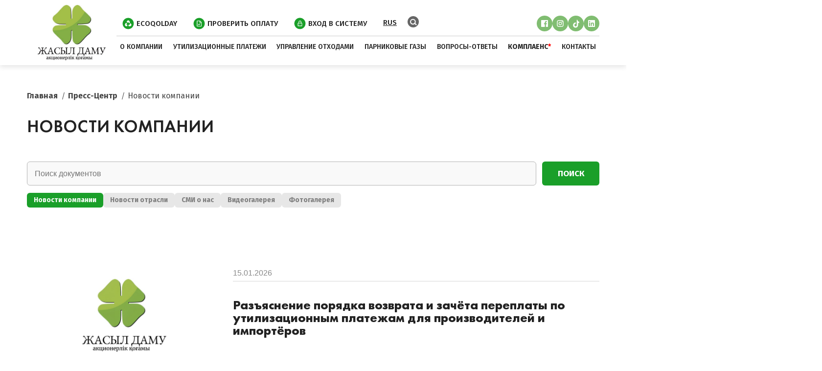

--- FILE ---
content_type: text/html; charset=UTF-8
request_url: https://recycle.kz/ru/novosti/default/en
body_size: 80773
content:
<!DOCTYPE html>
<html>

<head>
    <meta charset="utf-8">
<meta name="yandex-verification" content="8935f50543f1c7b2" />
<title>Новости компании</title>
<meta name="description" content="">
<meta name="title" content="Новости компании">
<meta name="author" content="OctoberCMS">
<meta name="viewport" content="width=device-width, initial-scale=1.0">
<meta name="generator" content="OctoberCMS">
<meta property="og:title" content="Новости компании">
<meta property="og:description" content="">
<meta property="og:image" content="https://recycle.kz/storage/app/media/main/big-logo.jpg" />
<meta property="og:url" content="https://recycle.kz/">
<meta property="og:type" content="website" />
<link rel="canonical" href="https://recycle.kz/">
<link rel="icon" type="image/png" href="/storage/app/media/main/favicon.png">
<link href="https://recycle.kz/themes/demo//assets/css/vendor.css?v=0.4" rel="stylesheet">
<link href="https://recycle.kz/themes/demo//assets/css/jquery.fancybox.min.css" rel="stylesheet">
<link href="https://recycle.kz/themes/demo//assets/css/animate.css" rel="stylesheet">
<link href="https://recycle.kz/themes/demo//assets/css/theme.css" rel="stylesheet">
<link href="https://recycle.kz/themes/demo/assets/css/jquery.mmenu.all.css" rel="stylesheet">
<link href="https://recycle.kz/themes/demo//assets/css/style.css?v=0.26" rel="stylesheet">
<link href="https://recycle.kz/themes/demo//assets/css/media.css?v=0.0.14" rel="stylesheet">
<link rel="preconnect" href="https://fonts.googleapis.com">
<link rel="preconnect" href="https://fonts.gstatic.com" crossorigin>
<link href="https://fonts.googleapis.com/css2?family=Fira+Sans:wght@100;200;300;400;500;600;700;800&display=swap"
   rel="stylesheet">
<link rel="preconnect" href="https://fonts.googleapis.com">
<link rel="preconnect" href="https://fonts.gstatic.com" crossorigin>
<link href="https://fonts.googleapis.com/css2?family=Bebas+Neue&display=swap" rel="stylesheet">


<!-- Global site tag (gtag.js) - Google Analytics -->
<script async src="https://www.googletagmanager.com/gtag/js?id=G-FQXZ22EXLC"></script>
<script>
  window.dataLayer = window.dataLayer || [];
  function gtag(){dataLayer.push(arguments);}
  gtag('js', new Date());

  gtag('config', 'G-FQXZ22EXLC');
</script>

<!-- Yandex.Metrika counter -->
<script type="text/javascript" >
   (function(m,e,t,r,i,k,a){m[i]=m[i]||function(){(m[i].a=m[i].a||[]).push(arguments)};
   m[i].l=1*new Date();k=e.createElement(t),a=e.getElementsByTagName(t)[0],k.async=1,k.src=r,a.parentNode.insertBefore(k,a)})
   (window, document, "script", "https://mc.yandex.ru/metrika/tag.js", "ym");

   ym(86827557, "init", {
        clickmap:true,
        trackLinks:true,
        accurateTrackBounce:true
   });
</script>
<noscript><div><img src="https://mc.yandex.ru/watch/86827557" style="position:absolute; left:-9999px;" alt="" /></div></noscript>
<!-- /Yandex.Metrika counter -->    <script src="https://recycle.kz/themes/demo/assets/javascript/build.js"></script>
<script src="https://recycle.kz/themes/demo/assets/javascript/jquery.js"></script> 
<script src="https://recycle.kz/themes/demo/assets/javascript/slick.min.js"></script>
<script src="https://recycle.kz/themes/demo/assets/javascript/jquery.fancybox.min.js"></script>
<script src="https://recycle.kz/themes/demo/assets/javascript/masked.js"></script>
<script src="https://recycle.kz/themes/demo/assets/javascript/jquery.mmenu.all.js"></script>
<script src="https://recycle.kz/themes/demo/assets/javascript/app.js?v=1.7"></script>
<script src="/modules/system/assets/js/framework.js"></script>
<script src="/modules/system/assets/js/framework.extras.js"></script>
<link rel="stylesheet" property="stylesheet" href="/modules/system/assets/css/framework.extras.css">
</head>

<body>

    <header>


	
	<div class="header">
		<div class="container">
			<div class="header__wrap">
				<a href="/" class="header__logo"><!---<svg width="164" height="74" viewBox="0 0 164 74" fill="none" xmlns="http://www.w3.org/2000/svg"> <path d="M92.9197 48.2264V53.2908H90.1191V39.3345H95.6808C97.2837 39.3345 98.5465 39.7434 99.4658 40.5613C100.385 41.3794 100.847 42.4556 100.847 43.7902C100.847 45.1249 100.385 46.198 99.4658 47.0094C98.5466 47.8207 97.2837 48.2264 95.6808 48.2264H92.9197ZM92.9197 46.0673H95.6808C96.4593 46.0673 97.0514 45.8545 97.4539 45.4325C97.8562 45.0073 98.0558 44.4676 98.0558 43.81C98.0558 43.1393 97.8562 42.5864 97.4572 42.1479C97.0581 41.7129 96.4659 41.4937 95.6808 41.4937H92.9197V46.0673ZM114.129 47.5689C114.129 49.2797 113.589 50.6931 112.506 51.812C111.42 52.9277 110.013 53.487 108.283 53.487C106.565 53.487 105.168 52.9276 104.095 51.812C103.022 50.6933 102.486 49.2799 102.486 47.5689V45.0564C102.486 43.3519 103.019 41.9386 104.089 40.8196C105.158 39.6974 106.555 39.1382 108.273 39.1382C110.003 39.1382 111.414 39.6976 112.5 40.8196C113.586 41.9384 114.129 43.3518 114.129 45.0564V47.5689ZM111.332 45.0303C111.332 43.9374 111.06 43.0445 110.517 42.3443C109.974 41.6475 109.225 41.2974 108.273 41.2974C107.321 41.2974 106.581 41.6442 106.058 42.341C105.535 43.0378 105.273 43.9309 105.273 45.0303V47.5689C105.273 48.6779 105.538 49.5808 106.068 50.281C106.598 50.9778 107.337 51.328 108.283 51.328C109.241 51.328 109.99 50.978 110.527 50.281C111.064 49.5808 111.332 48.6779 111.332 47.5689V45.0303ZM127.607 53.2908H124.807V41.4937H119.115V53.2908H116.314V39.3345H127.607L127.607 53.2908Z" fill="#2B2B2B"/> <path d="M99.936 25.5805C99.936 27.023 99.4809 28.2146 98.568 29.1581C97.6522 30.0988 96.4661 30.5703 95.007 30.5703C93.5588 30.5703 92.3809 30.0986 91.4763 29.1581C90.5715 28.2148 90.1191 27.0231 90.1191 25.5805V23.4621C90.1191 22.025 90.5686 20.8333 91.4707 19.8899C92.3727 18.9437 93.5504 18.4722 94.9987 18.4722C96.4578 18.4722 97.6467 18.9438 98.5624 19.8899C99.4783 20.8332 99.936 22.0248 99.936 23.4621V25.5805ZM97.5776 23.4401C97.5776 22.5186 97.3487 21.7658 96.8908 21.1754C96.4331 20.5879 95.8012 20.2927 94.9987 20.2927C94.196 20.2927 93.5726 20.5851 93.1314 21.1726C92.69 21.7601 92.4694 22.5131 92.4694 23.4401V25.5805C92.4694 26.5156 92.6929 27.2768 93.1396 27.8672C93.5865 28.4547 94.2099 28.75 95.007 28.75C95.8151 28.75 96.4468 28.4549 96.8991 27.8672C97.3516 27.2768 97.5776 26.5156 97.5776 25.5805V23.4401ZM109.157 30.4049H106.799V23.487H103.905V30.4049H101.547V21.6664H109.157V30.4049ZM114.798 30.5704C113.538 30.5704 112.531 30.1677 111.778 29.3595C111.022 28.5513 110.647 27.5253 110.647 26.2813V25.9585C110.647 24.662 111.003 23.5918 111.717 22.7532C112.432 21.9119 113.389 21.4954 114.588 21.5009C115.769 21.5009 116.685 21.8567 117.336 22.5657C117.99 23.2773 118.315 24.2372 118.315 25.4482V26.7308H113.093L113.077 26.7804C113.121 27.3542 113.314 27.826 113.656 28.1955C113.998 28.5651 114.462 28.75 115.049 28.75C115.573 28.75 116.006 28.6976 116.351 28.5927C116.696 28.4879 117.074 28.3225 117.482 28.0962L118.122 29.5553C117.766 29.8478 117.3 30.0905 116.723 30.2808C116.147 30.4738 115.504 30.5704 114.798 30.5704ZM114.588 23.3216C114.153 23.3216 113.808 23.4871 113.554 23.8208C113.303 24.1546 113.146 24.5932 113.085 25.1338L113.11 25.1752H116.003V24.9655C116.003 24.4662 115.885 24.0662 115.653 23.7683C115.419 23.4703 115.063 23.3216 114.588 23.3216ZM127.577 26.273C127.577 27.5666 127.277 28.6065 126.678 29.3927C126.082 30.1787 125.247 30.5704 124.174 30.5704C123.716 30.5704 123.31 30.485 122.955 30.3167C122.599 30.1457 122.295 29.8975 122.041 29.5691V33.7647H119.689V21.6664H121.815L121.951 22.7008C122.21 22.3175 122.522 22.0222 122.886 21.8154C123.25 21.6057 123.672 21.501 124.157 21.501C125.241 21.501 126.083 21.9232 126.678 22.7699C127.277 23.6138 127.578 24.7256 127.578 26.1047L127.577 26.273ZM125.216 26.0936C125.216 25.2689 125.078 24.6015 124.805 24.0882C124.529 23.5779 124.11 23.3215 123.545 23.3215C123.189 23.3215 122.885 23.3931 122.634 23.5393C122.383 23.6855 122.185 23.8925 122.041 24.1627V27.9913C122.185 28.2397 122.383 28.4272 122.634 28.5568C122.885 28.6866 123.194 28.75 123.558 28.75C124.13 28.75 124.549 28.5266 124.816 28.0797C125.084 27.6328 125.216 27.026 125.216 26.262V26.0936ZM134.164 30.4049C134.076 30.2062 134.002 29.9967 133.941 29.7732C133.877 29.5527 133.833 29.3263 133.809 29.0947C133.566 29.5223 133.246 29.8726 132.849 30.1511C132.454 30.4297 131.98 30.5703 131.431 30.5703C130.515 30.5703 129.809 30.3358 129.315 29.8642C128.819 29.3925 128.571 28.7499 128.571 27.9389C128.571 27.0809 128.901 26.419 129.561 25.9473C130.22 25.4757 131.183 25.2412 132.449 25.2412H133.767V24.5463C133.767 24.127 133.657 23.8015 133.436 23.5697C133.216 23.338 132.89 23.2221 132.457 23.2221C132.076 23.2221 131.781 23.3158 131.574 23.5007C131.365 23.6857 131.263 23.9421 131.263 24.2732L128.984 24.2649L128.976 24.2152C128.937 23.4787 129.257 22.8416 129.936 22.3037C130.614 21.7687 131.508 21.501 132.612 21.501C133.657 21.501 134.504 21.7658 135.157 22.2982C135.808 22.8278 136.134 23.5836 136.134 24.5628V28.1735C136.134 28.5845 136.167 28.9707 136.228 29.3292C136.291 29.6906 136.388 30.0491 136.523 30.4049H134.164ZM132.005 28.8327C132.421 28.8327 132.788 28.7306 133.113 28.5266C133.436 28.3224 133.654 28.0852 133.767 27.8148V26.5819H132.449C131.949 26.5819 131.569 26.706 131.31 26.957C131.053 27.2079 130.923 27.5085 130.923 27.8645C130.923 28.1541 131.02 28.3886 131.213 28.5651C131.409 28.7444 131.671 28.8327 132.005 28.8327ZM145.17 23.487H142.373V30.4049H140.007V23.487H137.251V21.6664H145.17L145.17 23.487ZM145.849 25.9502C145.849 24.6482 146.213 23.5808 146.941 22.7479C147.667 21.9175 148.676 21.501 149.964 21.501C151.255 21.501 152.267 21.9148 153.001 22.745C153.735 23.5726 154.102 24.6427 154.102 25.9502V26.1211C154.102 27.4341 153.735 28.5044 153.007 29.3319C152.276 30.1566 151.266 30.5704 149.978 30.5704C148.687 30.5704 147.675 30.1567 146.944 29.3319C146.216 28.5044 145.849 27.4342 145.849 26.1211L145.849 25.9502ZM148.202 26.1157C148.202 26.9102 148.342 27.5475 148.621 28.0301C148.902 28.5101 149.355 28.75 149.978 28.75C150.588 28.75 151.034 28.5072 151.316 28.0245C151.6 27.5418 151.741 26.9045 151.741 26.1157V25.9475C151.741 25.1752 151.597 24.5435 151.313 24.0554C151.026 23.5672 150.577 23.3216 149.964 23.3216C149.355 23.3216 148.908 23.5671 148.626 24.058C148.342 24.549 148.201 25.1807 148.201 25.9475L148.202 26.1157ZM163.444 26.273C163.444 27.5666 163.144 28.6065 162.545 29.3927C161.949 30.1787 161.113 30.5704 160.04 30.5704C159.583 30.5704 159.177 30.485 158.821 30.3167C158.466 30.1457 158.162 29.8975 157.908 29.5691V33.7647H155.556V21.6664H157.682L157.817 22.7008C158.077 22.3175 158.389 22.0222 158.753 21.8154C159.117 21.6057 159.539 21.501 160.024 21.501C161.108 21.501 161.95 21.9232 162.545 22.7699C163.144 23.6138 163.444 24.7256 163.444 26.1047L163.444 26.273ZM161.083 26.0936C161.083 25.2689 160.945 24.6015 160.672 24.0882C160.396 23.5779 159.977 23.3215 159.411 23.3215C159.056 23.3215 158.752 23.3931 158.501 23.5393C158.25 23.6855 158.052 23.8925 157.908 24.1627V27.9913C158.052 28.2397 158.25 28.4272 158.501 28.5568C158.752 28.6866 159.061 28.75 159.425 28.75C159.996 28.75 160.416 28.5266 160.683 28.0797C160.951 27.6328 161.083 27.026 161.083 26.262V26.0936Z" fill="#2B2B2B"/> <path fill-rule="evenodd" clip-rule="evenodd" d="M0.0078125 0.207566C1.31837 0.619554 2.42353 0.977548 3.64918 1.4241C6.37073 2.4154 9.14313 3.64053 11.9321 5.17085C23.2179 12.1239 29.6751 23.0099 32.0114 33.6233C35.4117 56.912 22.1764 70.2865 22.3109 70.336C26.1688 71.7533 29.0129 72.5936 34.0353 73.131C37.5298 70.3758 42.5119 64.3753 44.6151 60.2459C49.0562 51.527 50.7194 40.1527 48.4991 31.3978C47.0301 25.6056 44.3155 17.3785 37.8205 10.8487C32.0296 5.02687 24.093 0.18057 23.3166 0.18044L15.5998 0.178223L0.00794304 0.207566H0.0078125Z" fill="url(#paint0_linear_819:89)"/> <path fill-rule="evenodd" clip-rule="evenodd" d="M0.0195312 1.01611L0.174858 38.0176C0.736043 47.0187 3.49632 54.3286 8.09482 60.2243C11.9415 64.9388 13.9968 65.9668 17.3579 67.7307C24.0942 61.0043 27.4848 51.2041 26.5908 39.1799C25.8843 28.6138 21.5116 19.5185 14.2454 12.1262C10.1098 7.14141 5.34876 3.73557 0.0195312 1.01611Z" fill="url(#paint1_linear_819:89)"/> <path fill-rule="evenodd" clip-rule="evenodd" d="M0.000130544 1.0292L2.39446 2.29907C13.859 9.13344 23.9391 22.4045 25.8318 33.3137C29.6534 56.703 17.3217 67.708 17.3588 67.7306L18.7905 68.6095C28.2028 57.3837 29.9217 43.1081 26.3241 30.7195C22.9445 19.0809 14.9637 9.02623 3.22952 1.94211C2.61499 1.57134 0.461286 0.527612 0.000783266 0.441406C0.000783266 0.441406 0.0198234 0.865001 0 1.0292H0.000130544Z" fill="url(#paint2_linear_819:89)"/> <path fill-rule="evenodd" clip-rule="evenodd" d="M0.00208208 0.494959C1.39402 1.04793 2.78623 1.60442 3.9532 2.37557C15.239 9.32849 24.4961 21.918 27.0653 33.6961C30.4655 56.9849 18.6607 68.5462 18.7896 68.6093L22.31 70.3359C25.4056 66.7588 27.9281 62.6329 29.5508 58.2659C32.638 49.9574 33.5001 41.2804 31.9542 33.3715C31.8147 32.6571 31.5876 31.926 31.4134 31.2268C28.4891 19.4922 19.4617 8.02237 7.67256 2.94967C6.74751 2.55176 0.46715 0.293595 0.00664795 0.20752C0.00664795 0.20752 0.0216461 0.330764 0.00195312 0.494959H0.00208208Z" fill="url(#paint3_linear_819:89)"/> <path fill-rule="evenodd" clip-rule="evenodd" d="M23.3165 0.180176C36.1849 6.884 46.4048 19.7135 48.7811 32.6226C49.5437 38.023 49.652 42.8848 48.6146 48.4745C47.6531 53.6548 45.8499 57.8833 43.949 61.2606C39.9817 68.3099 33.7856 72.8391 34.0732 73.1009L35.5721 73.1624C38.9079 70.7062 41.8309 66.527 43.638 63.8372C46.2476 59.9529 49.2327 54.629 50.6885 45.5865C50.7765 45.0402 51.2455 42.7775 51.2101 39.949C51.1654 36.3865 50.8731 34.2553 50.4374 31.9115C47.6368 16.8496 36.6544 6.66581 27.8258 1.66706C27.2476 1.33958 25.3049 0.189566 25.0319 0.188392L23.3164 0.180437L23.3165 0.180176Z" fill="url(#paint4_linear_819:89)"/> <path fill-rule="evenodd" clip-rule="evenodd" d="M25.1855 0.23041C26.5055 0.754556 33.8795 6.02014 35.5139 7.45994C46.1771 16.8534 52.9654 30.33 50.8176 44.7596C49.6799 52.4024 47.346 57.9691 44.2815 62.84C39.6131 70.2598 35.2129 73.1511 35.6784 73.1442C36.3831 73.1338 37.628 73.1489 38.8918 73.0845C39.811 73.0377 41.5372 72.8465 41.9246 72.6743C42.6698 72.3431 45.7372 69.6683 49.3608 64.454C50.9265 63.1037 54.2642 56.5147 55.9693 49.5782C58.3485 39.9008 57.0246 31.2091 53.4852 22.6675C52.1217 19.3764 48.8433 13.145 43.9782 8.5917C40.0723 4.93638 34.074 0.0706492 31.4543 0.19272C31.4543 0.19272 25.2055 0.0658238 25.1857 0.23028L25.1855 0.23041Z" fill="url(#paint5_linear_819:89)"/> <path fill-rule="evenodd" clip-rule="evenodd" d="M31.4531 0.192991C32.7637 0.604978 37.8372 3.31674 38.8352 4.15649C41.9617 6.78687 45.8748 9.79429 48.3434 13.7704C52.4081 18.8017 54.5844 24.8936 56.9206 35.5068C59.3283 58.4376 41.57 72.678 41.9234 72.6746C44.2356 72.6527 57.6337 68.7064 63.675 60.6543C71.0898 53.1171 77.3383 35.8727 67.8829 18.6623C66.5266 16.1936 65.5141 15.0167 63.6218 12.7808C60.2095 8.74965 55.1831 4.7851 47.2187 1.86663C45.4143 1.20542 45.0247 1.12182 42.167 0.684924C39.0313 0.205772 33.7542 0.00818998 31.4531 0.192991Z" fill="url(#paint6_linear_819:89)"/> <defs> <linearGradient id="paint0_linear_819:89" x1="24.9996" y1="8.57329" x2="43.2177" y2="68.6938" gradientUnits="userSpaceOnUse"> <stop stop-color="#8CC54A"/> <stop offset="0.380392" stop-color="#84AD52"/> <stop offset="0.431373" stop-color="#86AD53"/> <stop offset="1" stop-color="#A5AD6B"/> </linearGradient> <linearGradient id="paint1_linear_819:89" x1="4.95451" y1="14.2049" x2="22.7183" y2="61.6022" gradientUnits="userSpaceOnUse"> <stop stop-color="#84CE52"/> <stop offset="1" stop-color="#ADC563"/> </linearGradient> <linearGradient id="paint2_linear_819:89" x1="8.47241" y1="11.0221" x2="24.3119" y2="59.9396" gradientUnits="userSpaceOnUse"> <stop stop-color="#9CBD52"/> <stop offset="0.270588" stop-color="#ADD663"/> <stop offset="0.4" stop-color="#D7F087"/> <stop offset="1" stop-color="#BDDE6B"/> </linearGradient> <linearGradient id="paint3_linear_819:89" x1="13.8152" y1="8.80135" x2="29.4487" y2="67.24" gradientUnits="userSpaceOnUse"> <stop stop-color="#52A552"/> <stop offset="0.219608" stop-color="#6BAD52"/> <stop offset="1" stop-color="#ADC563"/> </linearGradient> <linearGradient id="paint4_linear_819:89" x1="34.2747" y1="9.95741" x2="50.1144" y2="58.8742" gradientUnits="userSpaceOnUse"> <stop stop-color="#8CBD4A"/> <stop offset="0.270588" stop-color="#A5B55A"/> <stop offset="0.4" stop-color="#EDD087"/> <stop offset="1" stop-color="#8C9C42"/> </linearGradient> <linearGradient id="paint5_linear_819:89" x1="51.5523" y1="8.21897" x2="63.7523" y2="49.2875" gradientUnits="userSpaceOnUse"> <stop stop-color="#7BB54A"/> <stop offset="0.219608" stop-color="#639C4A"/> <stop offset="1" stop-color="#738442"/> </linearGradient> <linearGradient id="paint6_linear_819:89" x1="68.3583" y1="-0.0311962" x2="89.6873" y2="66.2479" gradientUnits="userSpaceOnUse"> <stop stop-color="#73B584"/> <stop offset="0.309804" stop-color="#7B9C7B"/> <stop offset="0.729412" stop-color="#527B52"/> <stop offset="1" stop-color="#526342"/> </linearGradient> </defs> </svg>--->
<!--<img style="padding: 20px;" src="https://recycle.kz/themes/demo/assets/images/logo_zd.png"/>-->
<img style="padding: 20px;" src="https://recycle.kz/themes/demo/assets/images/logo-zhd.png"/></a>
				<div class="header__block">
					<div class="header__top">
					
						<div class="header__inner" style="justify-content:space-between;width: 100%;">
							<div style=display:flex;>
							<a href="https://www.ecoqolday.kz/" class="header__ico">
								<!--<img src="/storage/app/media/main/eco_no.svg" alt="">-->
								<img src="/storage/app/media/main/icon1.svg" alt="">
								EcoQolday
							</a>
							<!--<a href="/public" class="header__ico">
								<!--<img src="/storage/app/media/main/ppoo_no.svg" alt="">
								<img src="/storage/app/media/main/icon2.svg" alt="">
								Публичная оферта
							</a>-->
							<a href="/#oplat" class="header__ico oplat">
								<!--<img src="/storage/app/media/main/eco2_no.svg" alt="">-->
								<img src="/storage/app/media/main/icon3.svg" alt="">
								ПРОВЕРИТЬ ОПЛАТУ
							</a>
							<a href="https://app.recycle.kz/session" class="header__ico">
								<!--<img src="/storage/app/media/main/eco3_no.svg" alt="">-->
								<img src="/storage/app/media/main/icon4.svg" alt="">
								вход в систему
							</a>
							<div class="header__langs">
																<a href="#" class="header__lang1">
									<!--<img src="/storage/app/media/main/ru.svg" alt="">-->
									RUS
								</a>
																<ul class="lang-list" style="display: none">
																		<li>
										<a href="kz" data-request="onSwitchLocale" data-request-data="locale: 'kz'" class="header__lang">
											KAZ
										</a>
									</li>
									<li>
										<a href="en" data-request="onSwitchLocale" data-request-data="locale: 'en'" class="header__lang">
											ENG
										</a>
									</li>
																	</ul>
							</div>
							<a href="/poisk" class="header__search">
								<img src="/storage/app/media/main/search.svg" alt="">
							</a>
							</div>
							<div style="display:flex; gap:15px; justify-content:center; margin-left:20px;">
 <!-- Facebook -->
<a href="https://www.facebook.com/AO.zhasyl.damu" target="_blank"
style="display:flex; align-items:center; justify-content:center; width:32px; height:32px; border-radius:50%; background:#80bd71; text-decoration:none; transition:0.3s;"
onmouseover="this.style.background='#2e7d32'"
onmouseout="this.style.background='#80bd71'">
<svg xmlns="http://www.w3.org/2000/svg" fill="#fff" width="14" height="14" viewBox="0 0 24 24">
<path d="M22.675 0h-21.35C.597 0 0 .597 0 1.333v21.333C0 23.403.597 24 1.325 24H12.82v-9.333H9.692v-3.642h3.128V8.413c0-3.1 1.893-4.788 4.659-4.788 1.325 0 2.463.099 2.795.143v3.24l-1.918.001c-1.504 0-1.795.715-1.795 1.763v2.314h3.59l-.467 3.642h-3.123V24h6.116C23.403 24 24 23.403 24 22.667V1.333C24 .597 23.403 0 22.675 0z"/>
</svg>
</a>


<!-- Instagram -->
<a href="https://www.instagram.com/zhasyl_damu" target="_blank"
style="display:flex; align-items:center; justify-content:center; width:32px; height:32px; border-radius:50%; background:#80bd71; text-decoration:none; transition:0.3s;"
onmouseover="this.style.background='#2e7d32'"
onmouseout="this.style.background='#80bd71'">
<svg xmlns="http://www.w3.org/2000/svg" width="16" height="16" viewBox="0 0 24 24">
<!-- квадратная рамка (не заливаем, чтобы логотип был белым на фоне) -->
<rect x="3" y="3" width="18" height="18" rx="4" ry="4" fill="none" stroke="#fff" stroke-width="2"/>
<!-- объектив -->
<circle cx="12" cy="12" r="4" fill="none" stroke="#fff" stroke-width="2"/>
<!-- вспышка/точка -->
<circle cx="17.5" cy="6.5" r="1.5" fill="#fff"/>
</svg>
</a>


<!-- TikTok -->
<a href="https://www.tiktok.com/@zhasyl_damu" target="_blank"
style="display:flex; align-items:center; justify-content:center; width:32px; height:32px; border-radius:50%; background:#80bd71; text-decoration:none; transition:0.3s;"
onmouseover="this.style.background='#2e7d32'"
onmouseout="this.style.background='#80bd71'">
<svg xmlns="http://www.w3.org/2000/svg" fill="#fff" width="15" height="18" viewBox="0 0 24 24">
<path d="M12.225 0h4.135c.14 1.64.757 3.044 1.821 4.27 1.048 1.21 2.347 1.89 3.9 2.09v4.23c-1.36.14-2.647-.11-3.87-.76v7.77c0 2.1-.69 3.93-2.09 5.48-1.41 1.54-3.18 2.4-5.29 2.59-2.32.21-4.34-.4-6.05-1.82-1.74-1.44-2.67-3.34-2.79-5.7-.14-2.46.52-4.59 1.99-6.39 1.54-1.9 3.54-2.95 5.99-3.13.24-.02.49-.03.74-.03v4.22c-.14-.01-.28-.01-.42 0-1.47.1-2.62.87-3.28 2.17-.37.73-.52 1.51-.46 2.34.12 1.46.76 2.55 1.93 3.28.63.4 1.33.58 2.1.54 1.46-.07 2.49-.72 3.11-2.03.22-.48.33-1 .33-1.55V0z"/>
</svg>
</a>


<!-- LinkedIn -->
<a href="https://www.linkedin.com/company/zhasyldamy" target="_blank"
style="display:flex; align-items:center; justify-content:center; width:32px; height:32px; border-radius:50%; background:#80bd71; text-decoration:none; transition:0.3s;"
onmouseover="this.style.background='#2e7d32'"
onmouseout="this.style.background='#80bd71'">
<svg xmlns="http://www.w3.org/2000/svg" fill="#fff" width="14" height="14" viewBox="0 0 24 24">
<path d="M22.23 0H1.77C.79 0 0 .78 0 1.75v20.5C0 23.22.79 24 1.77 24h20.46c.98 0 1.77-.78 1.77-1.75V1.75C24 .78 23.21 0 22.23 0zM7.07 20.45H3.56V9h3.51v11.45zM5.31 7.59c-1.12 0-2.03-.91-2.03-2.03 0-1.13.91-2.03 2.03-2.03s2.03.9 2.03 2.03c0 1.12-.91 2.03-2.03 2.03zM20.45 20.45h-3.51v-5.59c0-1.33-.03-3.04-1.85-3.04-1.86 0-2.14 1.45-2.14 2.95v5.68H9.44V9h3.37v1.56h.05c.47-.89 1.62-1.83 3.34-1.83 3.57 0 4.23 2.35 4.23 5.41v6.31z"/>
</svg>
</a>


</div>

							<a href="#menu" class="burger">
								<span></span>
							</a>
						</div>
					</div>
					<nav class="header__bottom">
						<ul class="header__ul">
							<li>
								<a href="/o-kompanii">о компании</a>
								<ul>
									<li><a href="/o-kompanii">О нас</a></li>
									<li><a href="/nablyudatelnyj">Совет директоров</a></li>
									<li><a href="/pravlenie">Правление</a></li>
									<!--<li><a href="/compliance">
																				Комплаенс (Противодействие коррупции)
																				</a></li>-->
									<li><a href="/ombudsmen">Омбудсмен</a></li>
									<li><a href="/princip">Принцип РОП в Казахстане</a></li>
									<li><a href="/perechen">Перечень НПА</a></li>
									<li><a href="/strategiya">Стратегия и миссия</a></li>
									<li><a href="/mezhdunarodnyj">Международный опыт внедрения</a></li>
									<li><a href="/otchety">Отчеты о деятельности</a></li>
									<li><a href="/ustojchivoe-razvitie-obshchestva">Политика устойчивого развития</a></li>
									<li><a href="/upravlenie-riskami">Управление рисками</a></li>
									<li><a href="/ekspertnyj-sovet">Экспертный совет</a></li>
									<li><a href="/zakup">Закупки</a></li>
									<li><a href="/vakansii">Вакансии</a></li>
								</ul>
							</li>
							<li>
								<a href="/utilizacionnye">утилизационные платежи</a>
								<ul>
									<li><a href="/utilizacionnye">утилизационные платежи</a></li>
									<li><a href="/obshchie">Общие сведения</a></li>
									<!--<li><a href="/obshchie-dokumenty">Общие документы</a></li>-->
									<li><a href="/avtokomponenty">Автокомпоненты</a></li>
									<li><a href="/transportnye">Транспортные средства самоходная сельскохозяйственная техника</a></li>
									<li><a href="/upakovka">Упаковка</a></li>
									<li><a href="/videoinstrukcii-util">Инструкция по оплате утилизационного сбора</a></li>
									<!--<li><a href="/kabelno">Кабельно-проводниковая продукция</a></li>-->
								</ul>
							</li>
							<li>
								<a href="/upravlenie">управление отходами</a>
								<ul>
									<li><a href="/upravlenie">управление отходами</a></li>
									<!--<p class="banner__title"><li><a href="/priem">Прием ВЭТС</a></li></p>-->
									<li><a href="/bezhozyajnye-opasnye-othody">Бесхозяйные опасные отходы</a></li>
									<!--<li><a href="/sbor">Сбор и переработка отработанных автокомпонентов</a></li>-->
									<!--<li><a href="/sbori">Сбор и переработка отходов упаковки</a></li>-->
									<!--<li><a href="/elektronika">Электроника и опасные бытовые отходы</a></li>-->
									<!--<li><a href="/instrukciya-k-ais-ecoqolday">Инструкция к АИС EcoQolday</a></li>-->
									<li><a href="/instrukciya-ecoqolday">Инструкция к АИС EcoQolday</a></li>
									<li><a href="/ceny-na-priem-othodov">Информация для образователей отходов</a></li>
									<!--<li><a href="/reestr">Реестр специализированных организаций</a></li>-->
									<!--<li><a href="/punkty">Пункты приёма ТБО</a></li>-->
									<!--<li><a href="/svedeniya">Сведения о переработчиках</a></li>-->
								</ul>
							</li>
							<li>
								<a href="/parnikovye-gazy">парниковые газы</a>
								<ul>
									<li><a href="/parnikovye-gazy">Система торговли углеродными единицами</a></li>
									<li><a href="/informaciya-o-vydannoj-dopolnitelnoj-uglerodnoj-kvote">Информация о выданной дополнительной углеродной квоте</a></li>
									<li><a href="/itogi-za-otchetnyj-god">Итоги за отчетный год</a></li>
									<li><a href="/gosudarstvennyj-reestr-uglerodnyh-edinic">Государственный реестр углеродных единиц</a></li>
									<li><a href="/gosudarstvennyj-uglerodnyj-kadastr">Государственный углеродный кадастр</a></li>
								</ul>
							</li>
							
							<!--<li>
								<a href="/proekty">проекты</a>
								<ul>
									<li><a href="/proekty">проекты</a></li>
									<li><a href="/razdelnyj-sbor-tbo">Раздельный сбор ТБО</a></li>
									<li><a href="/razvitie">Развитие инфраструктуры электрозаправок</a></li>
									<!--<li><a href="https://tengrinews.kz/vpererabotku/">Проект «V Переработку»</a></li>-->
									<!--<li><a href="#">экологическое образование</a></li>
									<li><a href="/realizuemye">Реализуемые проекты</a></li>
									<li><a href="/materialy">Материалы для учителей</a></li>
									<li><a href="/ekologicheskie">Экологические мероприятия</a></li>
									<li><a href="/socialnye">социальные проекты</a></li>
									<!--<li><a href="/masterskay">Проект «Clean Taxi»</a></li>-->
									<!--<li><a href="/proizvodstvennaya">Производственная практика для студентов</a></li>-->
									<!--<li><a href="/mobilnyj">Мобильный пункт сбора ВЭТС</a></li>-->
									<!--<li><a href="/ecotruck">Проект «EcoTruck»</a></li>
								</ul>
							</li>-->
							<li>
								<a href="/voprosy">вопросы-ответы</a>
							</li>
							<li>
								<a href="/compliance"><b>комплаенс<span style="color:red;">*</span></b></a>
							</li>
							<!--<li>
								<a href="#">Видеоинструкции</a>
									<ul>
									</ul>
							</li>-->
							<li>
								<a href="/kontakty">контакты</a>
							</li>
							<!--
							<li>
								<a href="#">экологическое образование</a>
								<ul>
								</ul>
							</li>
							<li>
								<a href="/socialnye">социальные проекты</a>
								<ul>
								</ul>
							</li>
							-->
						</ul>
					</nav>
				</div>
			</div>
		</div>
	</div>
</header>
<div class="mobile mobile-header">
	<div class="container">
		<nav  class="mobile__nav">
			<ul class="mobile__ul">
				<li>
					<ul>
						<li>
							<a href="/o-kompanii" class="mobile__link">о компании</a>
							<ul>
								<li><a href="o-kompanii">О нас</a></li>
								<li><a href="/nablyudatelnyj">Совет директоров</a></li>
								<li><a href="/pravlenie">Правление</a></li>
								
								<li><a href="/princip">Принцип РОП в Казахстане</a></li>
								<li><a href="/perechen">Перечень НПА</a></li>
								<li><a href="/strategiya">Стратегия и миссия</a></li>
								<li><a href="/mezhdunarodnyj">Международный опыт внедрения</a></li>
								<li><a href="/otchety">Отчеты о деятельности</a></li>
								<li><a href="/ustojchivoe-razvitie-obshchestva">Политика устойчивого развития</a></li>
								<li><a href="/upravlenie-riskami">Управление рисками</a></li>
								<li><a href="/ekspertnyj-sovet">Экспертный совет</a></li>
								<li><a href="/zakup">Закупки</a></li>
								<li><a href="/vakansii">Вакансии</a></li>
							</ul>
						</li>
					</ul>
					<ul>
						<li>
							<a href="/press" class="mobile__link">пресс-центр</a>
							<ul>
								<li><a href="/novosti">Новости компании</a></li>
								<li><a href="/otrasli">Новoсти отрасли</a></li>
								<li><a href="/smi">СМИ о нас</a></li>
								<li><a href="/galereya">Видеогалерея</a></li>
								<li><a href="/fotogalereya">Фотогалерея</a></li>
							</ul>
						</li>
					</ul>
				</li>
				<li>
					<ul>
						<li>
							<a href="/utilizacionnye" class="mobile__link">утилизационные платежи</a>
							<ul>
								<li><a href="/obshchie">Общие сведения</a></li>
								<li><a href="/avtokomponenty">Автокомпоненты</a></li>
								<li><a href="/transportnye">Транспортные средства самоходная сельскохозяйственная техника</a></li>
								<li><a href="/upakovka">Упаковка</a></li>
								<!--<li><a href="/kabelno">Кабельно-проводниковая продукция</a></li>-->
								<li><a href="/videoinstrukcii-util">Инструкция по оплате утилизационного сбора</a></li>
							</ul>
						</li>
					</ul>
				</li>
				<li>
					<ul>
						<li>
							<a href="/upravlenie" class="mobile__link">управление отходами</a>
							<ul>
								<li><a href="/upravlenie">Упрaвление отходами</a></li>
								<!--<p class="banner__title"><li><a href="/priem">Прием ВЭТС</a></li></p>-->
								<li><a href="/bezhozyajnye-opasnye-othody">Бесхозяйные опасные отходы</a></li>
								<!--<li><a href="/sbor">Сбор и переработка отработанных автокомпонентов</a></li>-->
								<!--<li><a href="/sbori">Сбор и переработка отходов упаковки</a></li>-->
								<!--<li><a href="/elektronika">Электроника и опасные бытовые отходы</a></li>-->
								<!--<li><a href="/instrukciya-k-ais-ecoqolday">Инструкция к АИС EcoQolday</a></li>-->
								<li><a href="/instrukciya-ecoqolday">Инструкция к АИС EcoQolday</a></li>
								<li><a href="/ceny-na-priem-othodov">Информация для образователей отходов</a></li>
								<!--<li><a href="/reestr">Реестр специализированных организаций</a></li>-->
								<!--<li><a href="/punkty">Пункты приёма ТБО</a></li>-->
								<!--<li><a href="/svedeniya">Сведения о переработчиках</a></li>-->
							</ul>
						</li>
					</ul>
					<ul>
						<li>
							<a href="/parnikovye-gazy">парниковые газы</a>
							<ul>
								<li><a href="/parnikovye-gazy">Система торговли углеродными единицами</a></li>
								<li><a href="/informaciya-o-vydannoj-dopolnitelnoj-uglerodnoj-kvote">Информация о выданной дополнительной углеродной квоте</a></li>
								<li><a href="/itogi-za-otchetnyj-god">Итоги за отчетный год</a></li>
								<li><a href="/gosudarstvennyj-reestr-uglerodnyh-edinic">Государственный реестр углеродных единиц</a></li>
								<li><a href="/gosudarstvennyj-uglerodnyj-kadastr">Государственный углеродный кадастр</a></li>
							</ul>
						</li>
					</ul>
					<!--<ul>
						<li>
							<a href="/zakupki" class="mobile__link">Закупки</a>
							<ul>
								<li><a href="/zakupki/tendera">Тендер</a></li>
								<li><a href="/zakupki/zakupki-sposobom">Из одного источника</a></li>
								<li><a href="/zakupki/klassicheskij">Классический торг</a></li>
								<li><a href="/zakupki/torg">Торг по прайс-листам</a></li>
								<li><a href="/zakupki/otbor">Отбор</a></li>
								<li><a href="/zakupki/doku">Документы, регулирующие проведение закупок</a></li>
								<li><a href="/zakupki/arhiv">Архив</a></li>
							</ul>
						</li>
					</ul>-->
				</li>
				<li>
					<ul>
						<li>
							<a href="/proekty" class="mobile__link">проекты</a>
							<ul>
								<li><a href="/razdelnyj-sbor-tbo">Раздельный сбор ТБО</a></li>
								<li><a href="/razvitie">Развитие инфраструктуры электрозаправок</a></li>
								<!--<li><a href="https://tengrinews.kz/vpererabotku/">Проект «V Переработку»</a></li>-->
								<li><a href="/realizuemye">Реализуемые проекты</a></li>
								<li><a href="/materialy">Материалы для учителей</a></li>
								<li><a href="/ekologicheskie">Экологические мероприятия</a></li>
								<!--<li><a href="/masterskay">Проект «Clean Taxi»</a></li>-->
								<!--<li><a href="/proizvodstvennaya">Производственная практика для студентов</a></li>-->
								<!--<li><a href="/mobilnyj">Мобильный пункт сбора ВЭТС</a></li>-->
								<li><a href="/ecotruck">Проект «EcoTruck»</a></li>
							</ul>
						</li>
					</ul>
					<ul>
						<li>
							<a href="/voprosy" class="mobile__link">полезная информация</a>
						</li>
					</ul>
				
					<ul>
						<li>
							<a href="/kontakty" class="mobile__link">контакты</a>
						</li>
					</ul>
				</li>
			</ul>
		</nav>
	</div>
</div><div class="menu">
	<nav id="menu">
	<ul>
		<li>
			<a href="/o-kompanii">о компании</a>
			<ul>
				<li><a href="o-kompanii">О нас</a></li>
				<li><a href="/nablyudatelnyj">Совет директоров</a></li>
				<li><a href="/pravlenie">Правление</a></li>
				<li>
					<a href="/compliance">
								        		Комплаенс (Противодействие коррупции)
        			        			</a>
				</li>
				<li><a href="/ombudsmen">Омбудсмен</a></li>
				<li><a href="/princip">Принцип РОП в Казахстане</a></li>
				<li><a href="/perechen">Перечень НПА</a></li>
				<li><a href="/strategiya">Стратегия и миссия</a></li>
				<li><a href="/mezhdunarodnyj">Международный опыт внедрения</a></li>
				<li><a href="/otchety">Отчеты о деятельности</a></li>
				<li><a href="/ustojchivoe-razvitie-obshchestva">Политика устойчивого развития</a></li>
				<li><a href="/upravlenie-riskami">Управление рисками</a></li>
				<li><a href="/ekspertnyj-sovet">Экспертный совет</a></li>
				<li><a href="/zakup">Закупки</a></li>
				<li><a href="/vakansii">Вакансии</a></li>
			</ul>
		</li>
		<li>
			<a href="/utilizacionnye">утилизационные платежи</a>
			<ul>
				<li><a href="/obshchie">Общие сведения</a></li>
				<li><a href="/avtokomponenty">Автокомпоненты</a></li>
				<li><a href="/transportnye">Транспортные средства самоходная сельскохозяйственная техника</a></li>
				<li><a href="/upakovka">Упаковка</a></li>
				<!--<li><a href="/kabelno">Кабельно-проводниковая продукция</a></li>-->
				<li><a href="/videoinstrukcii-util">Инструкция по оплате утилизационного сбора</a></li>
			</ul>
		</li>
		<li>
			<a href="/upravlenie">управление отходами</a>
			<ul>
				<li><a href="/upravlenie">управление отходами</a></li>
				<!--<p class="banner__title"><li><a href="/priem">Прием ВЭТС</a></li></p>-->
				<li><a href="/bezhozyajnye-opasnye-othody">Безхозяйные опасные отходы</a></li>
				<!--<li><a href="/sbor">Сбор и переработка отработанных автокомпонентов</a></li>-->
				<!--<li><a href="/sbori">Сбор и переработка отходов упаковки</a></li>-->
				<!--<li><a href="/elektronika">Электроника и опасные бытовые отходы</a></li>-->
				<!--<li><a href="/instrukciya-k-ais-ecoqolday">Инструкция к АИС EcoQolday</a></li>-->
				<li><a href="/instrukciya-ecoqolday">Инструкция к АИС EcoQolday</a></li>
				<li><a href="/ceny-na-priem-othodov">Информация для образователей отходов</a></li>
				<!--<li><a href="/reestr">Реестр специализированных организаций</a></li>-->
				<!--<li><a href="/punkty">Пункты приёма ТБО</a></li>-->
				<!--<li><a href="/svedeniya">Сведения о переработчиках</a></li>-->
			</ul>
		</li>
		<li>
			<a href="/parnikovye-gazy">парниковые газы</a>
			<ul>
				<li><a href="/parnikovye-gazy">Система торговли углеродными единицами</a></li>
				<li><a href="/informaciya-o-vydannoj-dopolnitelnoj-uglerodnoj-kvote">Информация о выданной дополнительной углеродной квоте</a></li>
				<li><a href="/itogi-za-otchetnyj-god">Итоги за отчетный год</a></li>
				<li><a href="/gosudarstvennyj-reestr-uglerodnyh-edinic">Государственный реестр углеродных единиц</a></li>
				<li><a href="/gosudarstvennyj-uglerodnyj-kadastr">Государственный углеродный кадастр</a></li>
			</ul>
		</li>
		<!--<li>
			<a href="/proekty">проекты</a>
			<ul>
				<li><a href="/razdelnyj-sbor-tbo">Раздельный сбор ТБО</a></li>
				<li><a href="/razvitie">Развитие инфраструктуры электрозаправок</a></li>
				<li><a href="https://tengrinews.kz/vpererabotku/">Проект «V Переработку»</a></li>
				<li><a href="/realizuemye">Реализуемые проекты</a></li>
				<li><a href="/materialy">Материалы для учителей</a></li>
				<li><a href="/ekologicheskie">Экологические мероприятия</a></li>
				<li><a href="/masterskay">Проект «Clean Taxi»</a></li>
				<li><a href="/proizvodstvennaya">Производственная практика для студентов</a></li>
				<li><a href="/mobilnyj">Мобильный пункт сбора ВЭТС</a></li>
				<li><a href="/ecotruck">Проект «EcoTruck»</a></li>
			</ul>
		</li>-->
		<li>
			<a href="/press">пресс-центр</a>
			<ul>
				<li><a href="/novosti">Новости компании</a></li>
				<li><a href="/otrasli">Новости отрасли</a></li>
				<li><a href="/smi">СМИ о нас</a></li>
				<li><a href="/galereya">Видеогалерея</a></li>
				<li><a href="/fotogalereya">Фотогалерея</a></li>
			</ul>
		</li>
		<!--<li>
			<a href="/zakupki">Закупки</a>
			<ul>
				<li><a href="/zakupki/tendera">Тендер</a></li>
				<li><a href="/zakupki/zakupki-sposobom">ЗИз одного источника</a></li>
				<li><a href="/zakupki/klassicheskij">Классический торг</a></li>
				<li><a href="/zakupki/torg">Торг по прайс-листам</a></li>
				<li><a href="/zakupki/otbor">Отбор</a></li>
				<li><a href="/zakupki/doku">Документы, регулирующие проведение закупок</a></li>
				<li><a href="/zakupki/arhiv">Архив</a></li>
			</ul>
		</li>-->
		<li>
			<a href="/voprosy">полезная информация</a>
		</li>
		<li>
			<a href="/kontakty">контакты</a>
		</li>
	</ul>
</nav></div> 
 
    <div class="layout">
    
    	
		<section class="breadcumbs-block breadcumbs-block2">
	    <div class="container">
	        <ol class="breadcrumb">
        <li class="  " >
         <a href="https://recycle.kz/ru">  Главная </a>    </li>
    
    
        <li class="  " >
         <a href="https://recycle.kz/ru/press/default/en">  Пресс-Центр </a>    </li>
    
    
        <li class="   active "  id="bcLast" >
         Новости компании     </li>
    
                
</ol>

	    </div>
	</section>
	 
<section class="mb50">
	<div class="container">

		<h1 class="block-title up">Новости компании</h1>
	</div>
</section>

<section class="mb120">
	<div class="container">
		<form id="formSeach" method="GET" class="search-form">
			<input type="text"  name="search"   class="search-input"   placeholder="Поиск документов" value="">
			<button type="submit" class="search-btn">
				Поиск
			</button>
		</form>
		<div class="newscategory-block zakupkicategory-block"> 
        <a class="zakupkicategory newscategory active" href="/novosti">Новости компании</a> 
        <a class="zakupkicategory newscategory " href="/otrasli">Новости отрасли</a> 
        <a class="zakupkicategory newscategory " href="/smi">СМИ о нас</a> 
        <a class="zakupkicategory newscategory " href="/galereya">Видеогалерея</a> 
        <a class="zakupkicategory newscategory " href="/fotogalereya">Фотогалерея</a> 
</div>		
<div class="novost-block">
<script src="https://yastatic.net/share2/share.js"></script>
     	<div class="novost">
 		<div class="novost__img">
                        <img data-src="Жасыл даму логотип.PNG"
                src="https://recycle.kz/storage/app/uploads/public/696/72a/834/thumb_1243_384_348_0_0_crop.jpg"
                alt="">
             		</div>
 		<div class="novost__wrap">
 			<div class="novos__top">
 				<p class="novost__date">15.01.2026</p>
 			</div>
 			<div class="novost__middle">
 				<p class="novost__title">Разъяснение порядка возврата и зачёта переплаты по утилизационным платежам для производителей и импортёров</p>
 				<p class="novost__subtitle"></p>
 			</div>
 			<div class="novost__bottom">
 				<a href="https://recycle.kz/ru/novosti/explanation-procedure-refund-and-offset-overpaid-recycling-fees-manufacturers-and-importers" class="btn1 u[">читать полностью</a>
 				
	             <div class="share document-share">  
	                <div class="ya-share2 my-share"  data-image="https://recycle.kz/storage/app/uploads/public/200/1ad/0b3/thumb__380_270_0_0_crop.png" data-title="Разъяснение порядка возврата и зачёта переплаты по утилизационным платежам для производителей и импортёров" data-url="https://recycle.kz/ru/novosti/explanation-procedure-refund-and-offset-overpaid-recycling-fees-manufacturers-and-importers" data-copy="last" data-curtain data-shape="round" data-limit="0" data-more-button-type="long" data-services="vkontakte,facebook,twitter,whatsapp" data-access-token:facebook="fb-token"></div>
	                <div class="novost__link">
	                    <img src="/storage/app/media/main/pov.svg" alt="">
	                    поделиться
	                </div>
	            </div>
 			</div>
 		</div>
 	</div>
     	<div class="novost">
 		<div class="novost__img">
                        <img data-src="512x512bb.jpg"
                src="https://recycle.kz/storage/app/uploads/public/696/482/a95/thumb_1242_384_348_0_0_crop.jpg"
                alt="">
             		</div>
 		<div class="novost__wrap">
 			<div class="novos__top">
 				<p class="novost__date">12.01.2026</p>
 			</div>
 			<div class="novost__middle">
 				<p class="novost__title">EcoQolday: цифры, которые меняют экологию Казахстана</p>
 				<p class="novost__subtitle"></p>
 			</div>
 			<div class="novost__bottom">
 				<a href="https://recycle.kz/ru/novosti/ecoqolday-figures-are-transforming-kazakhstans-environmental-sector" class="btn1 u[">читать полностью</a>
 				
	             <div class="share document-share">  
	                <div class="ya-share2 my-share"  data-image="https://recycle.kz/storage/app/uploads/public/a11/975/886/thumb__380_270_0_0_crop.jpg" data-title="EcoQolday: цифры, которые меняют экологию Казахстана" data-url="https://recycle.kz/ru/novosti/ecoqolday-figures-are-transforming-kazakhstans-environmental-sector" data-copy="last" data-curtain data-shape="round" data-limit="0" data-more-button-type="long" data-services="vkontakte,facebook,twitter,whatsapp" data-access-token:facebook="fb-token"></div>
	                <div class="novost__link">
	                    <img src="/storage/app/media/main/pov.svg" alt="">
	                    поделиться
	                </div>
	            </div>
 			</div>
 		</div>
 	</div>
     	<div class="novost">
 		<div class="novost__img">
                        <img data-src="WhatsApp Image 2026-01-09 at 09.03.51.jpeg"
                src="https://recycle.kz/storage/app/uploads/public/696/089/723/thumb_1241_384_348_0_0_crop.jpg"
                alt="">
             		</div>
 		<div class="novost__wrap">
 			<div class="novos__top">
 				<p class="novost__date">09.01.2026</p>
 			</div>
 			<div class="novost__middle">
 				<p class="novost__title">Представитель АО «Жасыл даму» вошёл в число участников Школы аналитики при Сенате Парламента РК</p>
 				<p class="novost__subtitle"></p>
 			</div>
 			<div class="novost__bottom">
 				<a href="https://recycle.kz/ru/novosti/representative-jsc-zhasyl-damu-has-been-selected-participant-school-analytics-under-senate-parliament-republic-kazakhstan" class="btn1 u[">читать полностью</a>
 				
	             <div class="share document-share">  
	                <div class="ya-share2 my-share"  data-image="https://recycle.kz/storage/app/uploads/public/81e/789/1a9/thumb__380_270_0_0_crop.jpeg" data-title="Представитель АО «Жасыл даму» вошёл в число участников Школы аналитики при Сенате Парламента РК" data-url="https://recycle.kz/ru/novosti/representative-jsc-zhasyl-damu-has-been-selected-participant-school-analytics-under-senate-parliament-republic-kazakhstan" data-copy="last" data-curtain data-shape="round" data-limit="0" data-more-button-type="long" data-services="vkontakte,facebook,twitter,whatsapp" data-access-token:facebook="fb-token"></div>
	                <div class="novost__link">
	                    <img src="/storage/app/media/main/pov.svg" alt="">
	                    поделиться
	                </div>
	            </div>
 			</div>
 		</div>
 	</div>
     	<div class="novost">
 		<div class="novost__img">
                        <img data-src="Жасыл даму логотип.PNG"
                src="https://recycle.kz/storage/app/uploads/public/695/cb8/26d/thumb_1240_384_348_0_0_crop.jpg"
                alt="">
             		</div>
 		<div class="novost__wrap">
 			<div class="novos__top">
 				<p class="novost__date">05.01.2026</p>
 			</div>
 			<div class="novost__middle">
 				<p class="novost__title">Информация для производителей и импортеров о порядке возврата и зачёта излишне уплаченных утилизационных платежей.</p>
 				<p class="novost__subtitle"></p>
 			</div>
 			<div class="novost__bottom">
 				<a href="https://recycle.kz/ru/novosti/information-manufacturers-and-importers-procedure-refunding-and-offsetting-overpaid-recycling-fees" class="btn1 u[">читать полностью</a>
 				
	             <div class="share document-share">  
	                <div class="ya-share2 my-share"  data-image="https://recycle.kz/storage/app/uploads/public/53e/96a/2c1/thumb__380_270_0_0_crop.png" data-title="Информация для производителей и импортеров о порядке возврата и зачёта излишне уплаченных утилизационных платежей." data-url="https://recycle.kz/ru/novosti/information-manufacturers-and-importers-procedure-refunding-and-offsetting-overpaid-recycling-fees" data-copy="last" data-curtain data-shape="round" data-limit="0" data-more-button-type="long" data-services="vkontakte,facebook,twitter,whatsapp" data-access-token:facebook="fb-token"></div>
	                <div class="novost__link">
	                    <img src="/storage/app/media/main/pov.svg" alt="">
	                    поделиться
	                </div>
	            </div>
 			</div>
 		</div>
 	</div>
     	<div class="novost">
 		<div class="novost__img">
                        <img data-src="_gluster_2024_12_31_d78e7c81241a0a2a89588283706b9439_1280x720.jpg"
                src="https://recycle.kz/storage/app/uploads/public/695/4b4/bca/thumb_1239_384_348_0_0_crop.jpg"
                alt="">
             		</div>
 		<div class="novost__wrap">
 			<div class="novos__top">
 				<p class="novost__date">31.12.2025</p>
 			</div>
 			<div class="novost__middle">
 				<p class="novost__title">С Новым годом!</p>
 				<p class="novost__subtitle"></p>
 			</div>
 			<div class="novost__bottom">
 				<a href="https://recycle.kz/ru/novosti/happy-new-year" class="btn1 u[">читать полностью</a>
 				
	             <div class="share document-share">  
	                <div class="ya-share2 my-share"  data-image="https://recycle.kz/storage/app/uploads/public/04d/c74/e69/thumb__380_270_0_0_crop.jpg" data-title="С Новым годом!" data-url="https://recycle.kz/ru/novosti/happy-new-year" data-copy="last" data-curtain data-shape="round" data-limit="0" data-more-button-type="long" data-services="vkontakte,facebook,twitter,whatsapp" data-access-token:facebook="fb-token"></div>
	                <div class="novost__link">
	                    <img src="/storage/app/media/main/pov.svg" alt="">
	                    поделиться
	                </div>
	            </div>
 			</div>
 		</div>
 	</div>
     	<div class="novost">
 		<div class="novost__img">
                        <img data-src="Жасыл даму логотип.PNG"
                src="https://recycle.kz/storage/app/uploads/public/695/247/169/thumb_1238_384_348_0_0_crop.jpg"
                alt="">
             		</div>
 		<div class="novost__wrap">
 			<div class="novos__top">
 				<p class="novost__date">29.12.2025</p>
 			</div>
 			<div class="novost__middle">
 				<p class="novost__title">Информация для производителей, импортеров: возврат и зачет излишне уплаченных утилизационных платежей</p>
 				<p class="novost__subtitle"></p>
 			</div>
 			<div class="novost__bottom">
 				<a href="https://recycle.kz/ru/novosti/informaciya-dlya-proizvoditelej-importerov-vozvrat-i-zachet-izlishne-uplachennyh-utilizacionnyh-platezhej" class="btn1 u[">читать полностью</a>
 				
	             <div class="share document-share">  
	                <div class="ya-share2 my-share"  data-image="https://recycle.kz/storage/app/uploads/public/99a/2af/4b7/thumb__380_270_0_0_crop.png" data-title="Информация для производителей, импортеров: возврат и зачет излишне уплаченных утилизационных платежей" data-url="https://recycle.kz/ru/novosti/informaciya-dlya-proizvoditelej-importerov-vozvrat-i-zachet-izlishne-uplachennyh-utilizacionnyh-platezhej" data-copy="last" data-curtain data-shape="round" data-limit="0" data-more-button-type="long" data-services="vkontakte,facebook,twitter,whatsapp" data-access-token:facebook="fb-token"></div>
	                <div class="novost__link">
	                    <img src="/storage/app/media/main/pov.svg" alt="">
	                    поделиться
	                </div>
	            </div>
 			</div>
 		</div>
 	</div>
     	<div class="novost">
 		<div class="novost__img">
                        <img data-src="Жасыл даму логотип.PNG"
                src="https://recycle.kz/storage/app/uploads/public/694/e01/35b/thumb_1237_384_348_0_0_crop.jpg"
                alt="">
             		</div>
 		<div class="novost__wrap">
 			<div class="novos__top">
 				<p class="novost__date">25.12.2025</p>
 			</div>
 			<div class="novost__middle">
 				<p class="novost__title">АО &quot;Жасыл даму&quot; разъясняет информацию, распространенную в СМИ, касающуюся договоров с отечественными автопроизводителями</p>
 				<p class="novost__subtitle"></p>
 			</div>
 			<div class="novost__bottom">
 				<a href="https://recycle.kz/ru/novosti/jsc-zhasyl-damu-provides-clarification-regarding-information-circulated-media-concerning-contracts-domestic-automobile-manufacturers" class="btn1 u[">читать полностью</a>
 				
	             <div class="share document-share">  
	                <div class="ya-share2 my-share"  data-image="https://recycle.kz/storage/app/uploads/public/740/e14/46b/thumb__380_270_0_0_crop.png" data-title="АО &quot;Жасыл даму&quot; разъясняет информацию, распространенную в СМИ, касающуюся договоров с отечественными автопроизводителями" data-url="https://recycle.kz/ru/novosti/jsc-zhasyl-damu-provides-clarification-regarding-information-circulated-media-concerning-contracts-domestic-automobile-manufacturers" data-copy="last" data-curtain data-shape="round" data-limit="0" data-more-button-type="long" data-services="vkontakte,facebook,twitter,whatsapp" data-access-token:facebook="fb-token"></div>
	                <div class="novost__link">
	                    <img src="/storage/app/media/main/pov.svg" alt="">
	                    поделиться
	                </div>
	            </div>
 			</div>
 		</div>
 	</div>
     	<div class="novost">
 		<div class="novost__img">
                        <img data-src="WhatsApp Image 2025-12-25 at 17.23.25.jpeg"
                src="https://recycle.kz/storage/app/uploads/public/694/d33/215/thumb_1236_384_348_0_0_crop.jpg"
                alt="">
             		</div>
 		<div class="novost__wrap">
 			<div class="novos__top">
 				<p class="novost__date">25.12.2025</p>
 			</div>
 			<div class="novost__middle">
 				<p class="novost__title">АО «Жасыл даму» представило депутату Мажилиса основные направления своей деятельности</p>
 				<p class="novost__subtitle"></p>
 			</div>
 			<div class="novost__bottom">
 				<a href="https://recycle.kz/ru/novosti/zhasyl-damu-jsc-presented-its-key-areas-activity-mazhilis-deputy" class="btn1 u[">читать полностью</a>
 				
	             <div class="share document-share">  
	                <div class="ya-share2 my-share"  data-image="https://recycle.kz/storage/app/uploads/public/2c9/0e2/c26/thumb__380_270_0_0_crop.jpeg" data-title="АО «Жасыл даму» представило депутату Мажилиса основные направления своей деятельности" data-url="https://recycle.kz/ru/novosti/zhasyl-damu-jsc-presented-its-key-areas-activity-mazhilis-deputy" data-copy="last" data-curtain data-shape="round" data-limit="0" data-more-button-type="long" data-services="vkontakte,facebook,twitter,whatsapp" data-access-token:facebook="fb-token"></div>
	                <div class="novost__link">
	                    <img src="/storage/app/media/main/pov.svg" alt="">
	                    поделиться
	                </div>
	            </div>
 			</div>
 		</div>
 	</div>
     	<div class="novost">
 		<div class="novost__img">
                        <img data-src="5359716236331256970.jpg"
                src="https://recycle.kz/storage/app/uploads/public/694/bc2/7c5/thumb_1235_384_348_0_0_crop.jpg"
                alt="">
             		</div>
 		<div class="novost__wrap">
 			<div class="novos__top">
 				<p class="novost__date">24.12.2025</p>
 			</div>
 			<div class="novost__middle">
 				<p class="novost__title">Экология в цифрах: АО «Жасыл даму» подвело итоги работы за 2025 год</p>
 				<p class="novost__subtitle"></p>
 			</div>
 			<div class="novost__bottom">
 				<a href="https://recycle.kz/ru/novosti/ecology-numbers-zhasyl-damu-jsc-summarizes-results-its-activities-2025" class="btn1 u[">читать полностью</a>
 				
	             <div class="share document-share">  
	                <div class="ya-share2 my-share"  data-image="https://recycle.kz/storage/app/uploads/public/70f/40f/151/thumb__380_270_0_0_crop.jpg" data-title="Экология в цифрах: АО «Жасыл даму» подвело итоги работы за 2025 год" data-url="https://recycle.kz/ru/novosti/ecology-numbers-zhasyl-damu-jsc-summarizes-results-its-activities-2025" data-copy="last" data-curtain data-shape="round" data-limit="0" data-more-button-type="long" data-services="vkontakte,facebook,twitter,whatsapp" data-access-token:facebook="fb-token"></div>
	                <div class="novost__link">
	                    <img src="/storage/app/media/main/pov.svg" alt="">
	                    поделиться
	                </div>
	            </div>
 			</div>
 		</div>
 	</div>
     	<div class="novost">
 		<div class="novost__img">
                        <img data-src="605214973_880269254500440_7954363500423515752_n.jpg"
                src="https://recycle.kz/storage/app/uploads/public/694/a7e/419/thumb_1234_384_348_0_0_crop.jpg"
                alt="">
             		</div>
 		<div class="novost__wrap">
 			<div class="novos__top">
 				<p class="novost__date">23.12.2025</p>
 			</div>
 			<div class="novost__middle">
 				<p class="novost__title">В Мангистауской области состоялась встреча с населением по вопросам экологии</p>
 				<p class="novost__subtitle"></p>
 			</div>
 			<div class="novost__bottom">
 				<a href="https://recycle.kz/ru/novosti/public-meeting-environmental-issues-held-mangystau-region" class="btn1 u[">читать полностью</a>
 				
	             <div class="share document-share">  
	                <div class="ya-share2 my-share"  data-image="https://recycle.kz/storage/app/uploads/public/757/1e4/1e5/thumb__380_270_0_0_crop.jpg" data-title="В Мангистауской области состоялась встреча с населением по вопросам экологии" data-url="https://recycle.kz/ru/novosti/public-meeting-environmental-issues-held-mangystau-region" data-copy="last" data-curtain data-shape="round" data-limit="0" data-more-button-type="long" data-services="vkontakte,facebook,twitter,whatsapp" data-access-token:facebook="fb-token"></div>
	                <div class="novost__link">
	                    <img src="/storage/app/media/main/pov.svg" alt="">
	                    поделиться
	                </div>
	            </div>
 			</div>
 		</div>
 	</div>
    </div>

    <ul class="pagination"> 
            <li><a href="https://recycle.kz/ru/novosti/default/0">&larr; Prev</a></li> 

                    <li class="active">
                <a href="https://recycle.kz/ru/novosti/default/1">1</a>
            </li>
                    <li class="">
                <a href="https://recycle.kz/ru/novosti/default/2">2</a>
            </li>
                    <li class="">
                <a href="https://recycle.kz/ru/novosti/default/3">3</a>
            </li>
                    <li class="">
                <a href="https://recycle.kz/ru/novosti/default/4">4</a>
            </li>
                    <li class="">
                <a href="https://recycle.kz/ru/novosti/default/5">5</a>
            </li>
                    <li class="">
                <a href="https://recycle.kz/ru/novosti/default/6">6</a>
            </li>
                    <li class="">
                <a href="https://recycle.kz/ru/novosti/default/7">7</a>
            </li>
                    <li class="">
                <a href="https://recycle.kz/ru/novosti/default/8">8</a>
            </li>
                    <li class="">
                <a href="https://recycle.kz/ru/novosti/default/9">9</a>
            </li>
                    <li class="">
                <a href="https://recycle.kz/ru/novosti/default/10">10</a>
            </li>
                    <li class="">
                <a href="https://recycle.kz/ru/novosti/default/11">11</a>
            </li>
                    <li class="">
                <a href="https://recycle.kz/ru/novosti/default/12">12</a>
            </li>
                    <li class="">
                <a href="https://recycle.kz/ru/novosti/default/13">13</a>
            </li>
                    <li class="">
                <a href="https://recycle.kz/ru/novosti/default/14">14</a>
            </li>
                    <li class="">
                <a href="https://recycle.kz/ru/novosti/default/15">15</a>
            </li>
                    <li class="">
                <a href="https://recycle.kz/ru/novosti/default/16">16</a>
            </li>
                    <li class="">
                <a href="https://recycle.kz/ru/novosti/default/17">17</a>
            </li>
                    <li class="">
                <a href="https://recycle.kz/ru/novosti/default/18">18</a>
            </li>
                    <li class="">
                <a href="https://recycle.kz/ru/novosti/default/19">19</a>
            </li>
                    <li class="">
                <a href="https://recycle.kz/ru/novosti/default/20">20</a>
            </li>
                    <li class="">
                <a href="https://recycle.kz/ru/novosti/default/21">21</a>
            </li>
                    <li class="">
                <a href="https://recycle.kz/ru/novosti/default/22">22</a>
            </li>
                    <li class="">
                <a href="https://recycle.kz/ru/novosti/default/23">23</a>
            </li>
                    <li class="">
                <a href="https://recycle.kz/ru/novosti/default/24">24</a>
            </li>
                    <li class="">
                <a href="https://recycle.kz/ru/novosti/default/25">25</a>
            </li>
                    <li class="">
                <a href="https://recycle.kz/ru/novosti/default/26">26</a>
            </li>
                    <li class="">
                <a href="https://recycle.kz/ru/novosti/default/27">27</a>
            </li>
                    <li class="">
                <a href="https://recycle.kz/ru/novosti/default/28">28</a>
            </li>
                    <li class="">
                <a href="https://recycle.kz/ru/novosti/default/29">29</a>
            </li>
                    <li class="">
                <a href="https://recycle.kz/ru/novosti/default/30">30</a>
            </li>
                    <li class="">
                <a href="https://recycle.kz/ru/novosti/default/31">31</a>
            </li>
                    <li class="">
                <a href="https://recycle.kz/ru/novosti/default/32">32</a>
            </li>
                    <li class="">
                <a href="https://recycle.kz/ru/novosti/default/33">33</a>
            </li>
                    <li class="">
                <a href="https://recycle.kz/ru/novosti/default/34">34</a>
            </li>
                    <li class="">
                <a href="https://recycle.kz/ru/novosti/default/35">35</a>
            </li>
                    <li class="">
                <a href="https://recycle.kz/ru/novosti/default/36">36</a>
            </li>
                    <li class="">
                <a href="https://recycle.kz/ru/novosti/default/37">37</a>
            </li>
                    <li class="">
                <a href="https://recycle.kz/ru/novosti/default/38">38</a>
            </li>
                    <li class="">
                <a href="https://recycle.kz/ru/novosti/default/39">39</a>
            </li>
                    <li class="">
                <a href="https://recycle.kz/ru/novosti/default/40">40</a>
            </li>
                    <li class="">
                <a href="https://recycle.kz/ru/novosti/default/41">41</a>
            </li>
                    <li class="">
                <a href="https://recycle.kz/ru/novosti/default/42">42</a>
            </li>
                    <li class="">
                <a href="https://recycle.kz/ru/novosti/default/43">43</a>
            </li>
                    <li class="">
                <a href="https://recycle.kz/ru/novosti/default/44">44</a>
            </li>
                    <li class="">
                <a href="https://recycle.kz/ru/novosti/default/45">45</a>
            </li>
                    <li class="">
                <a href="https://recycle.kz/ru/novosti/default/46">46</a>
            </li>
                    <li class="">
                <a href="https://recycle.kz/ru/novosti/default/47">47</a>
            </li>
                    <li class="">
                <a href="https://recycle.kz/ru/novosti/default/48">48</a>
            </li>
                    <li class="">
                <a href="https://recycle.kz/ru/novosti/default/49">49</a>
            </li>
                    <li class="">
                <a href="https://recycle.kz/ru/novosti/default/50">50</a>
            </li>
                    <li class="">
                <a href="https://recycle.kz/ru/novosti/default/51">51</a>
            </li>
                    <li class="">
                <a href="https://recycle.kz/ru/novosti/default/52">52</a>
            </li>
                    <li class="">
                <a href="https://recycle.kz/ru/novosti/default/53">53</a>
            </li>
                    <li class="">
                <a href="https://recycle.kz/ru/novosti/default/54">54</a>
            </li>
                    <li class="">
                <a href="https://recycle.kz/ru/novosti/default/55">55</a>
            </li>
                    <li class="">
                <a href="https://recycle.kz/ru/novosti/default/56">56</a>
            </li>
                    <li class="">
                <a href="https://recycle.kz/ru/novosti/default/57">57</a>
            </li>
         
            <li><a href="https://recycle.kz/ru/novosti/default/2">Next &rarr;</a></li> 
    </ul>
	</div>
</section>	    <!--<div class="neclose">
	<div class="svgpho">
		<img src="/storage/app/media/main/btn1.svg" alt="">
	</div>
	<div class="svgclose">
		<img src="/storage/app/media/main/btn2.svg" alt="">
	</div>
</div>

<div class="hidencallback">
	<a class="oscb obshecb one yakor" href="https://ecoqolday.recycle.kz"><span>EcoQolday</span>
		<div class="krug one">
			<img src="/storage/app/media/main/btn3.svg" alt="">
		</div>
	</a>
	<a class="oscb obshecb two" href="https://t.me/ZhasylDamutBot"><span style="font-size: 12px;line-height: 1.2;">Telegram-бот по вопросам утилизационных платежей, а также утилизации транспортных средств</span>
		<div class="krug two">
			<img src="/storage/app/media/main/btn4.svg" alt="">
		</div>
	</a> 
	<a class="oscb obshecb four" href="/svedeniya"><span>Сведения o переработчиках</span>
		<div class="krug four">
			<img src="/storage/app/media/main/btn6.svg" alt="">
		</div>
	</a>
	<a class="oscb obshecb five" href="/punkty"><span>Пункты приема ТБО</span>
		<div class="krug five">
			<img src="/storage/app/media/main/btn7.svg" alt="">
		</div>
	</a>

</div>

<script>
	jQuery('.neclose').click(function () { jQuery('.hidencallback').toggleClass('raskr'); });
	jQuery('.neclose').click(function () { jQuery('.neclose').toggleClass('zakr'); });
</script>-->    	<footer>
	<div class="footer mobile">
		<div class="container">
			<div class="foot-block">
				<div class="foot-nav">
					<nav class="mobile__nav">
						<ul class="mobile__ul">
							<li>
								<ul>
									<li>
										<a href="/o-kompanii" class="mobile__link">о компании</a>
										<ul style="display: none">
											<li><a href="o-kompanii">О нас</a></li>
											<li><a href="/nablyudatelnyj">Совет директоров</a></li>
											<li><a href="/pravlenie">Правление</a></li>
											
											<li><a href="/princip">Принцип РОП в Казахстане</a></li>
											<li><a href="/perechen">Перечень НПА</a></li>
											<li><a href="/strategiya">Стратегия и миссия</a></li>
											<li><a href="/mezhdunarodnyj">Международный опыт внедрения</a></li>
											<li><a href="/otchety">Отчеты о деятельности</a></li>
											<li><a href="/ustojchivoe-razvitie-obshchestva">Политика устойчивого развития</a></li>
											<li><a href="/upravlenie-riskami">Управление рисками</a></li>
											<li><a href="/vakansii">Вакансии</a></li>
										</ul>
									</li>
								</ul>
								<ul>
									<li>
										<a href="/parnikovye-gazy" class="mobile__link">парниковые газы</a>
										<ul style="display: none">
											<li><a href="/parnikovye-gazy">Система торговли углеродными единицами</a></li>
											<li><a href="/informaciya-o-vydannoj-dopolnitelnoj-uglerodnoj-kvote">Информация о выданной дополнительной углеродной квоте</a></li>
											<li><a href="/itogi-za-otchetnyj-god">Итоги за отчетный год</a></li>
											<li><a href="/gosudarstvennyj-reestr-uglerodnyh-edinic">Государственный реестр углеродных единиц</a></li>
											<li><a href="/gosudarstvennyj-uglerodnyj-kadastr">Государственный углеродный кадастр</a></li>
										</ul>
									</li>
								</ul>
								<ul>
									<li>
										<a href="/compliance" class="mobile__link">комплаенс</a>
										<ul style="display: none">
											<li><a href="/compliance">комплаенс</a></li>
										</ul>
									</li>
								</ul>
								<!--<ul>
									<li>
										<a href="/zakupki" class="mobile__link">Закупки</a>
										<ul style="display: none">
											<li><a href="/zakupki/tendera">Тендер</a></li>
											<li><a href="/zakupki/zakupki-sposobom">Из одного источника</a></li>
											<li><a href="/zakupki/klassicheskij">Классический торг</a></li>
											<li><a href="/zakupki/torg">Торг по прайс-листам</a></li>
											<li><a href="/zakupki/otbor">Отбор</a></li>
											<li><a href="/zakupki/doku">Документы, регулирующие проведение закупок</a></li>
											<li><a href="/zakupki/arhiv">Архив</a></li>
										</ul>
									</li>
								</ul>-->
							</li>
							<li>
								<ul>
									<li>
										<a href="/utilizacionnye" class="mobile__link">утилизационные платежи</a>
										<ul style="display: none">
											<li><a href="/utilizacionnye">утилизационные платежи</a></li>
											<li><a href="/obshchie">Общие сведения</a></li>
											<li><a href="/avtokomponenty">Автокомпоненты</a></li>
											<li><a href="/transportnye">Транспортные средства самоходная сельскохозяйственная техника</a></li>
											<li><a href="/upakovka">Упаковка</a></li>
											<!--<li><a href="/kabelno">Кабельно-проводниковая продукция</a></li>-->
											<li><a href="/videoinstrukcii-util">Инструкция по оплате утилизационного сбора</a></li>
										</ul>
									</li>
								</ul>
								<!--<ul>
									<li>
										<a href="/proekty" class="mobile__link">проекты</a>
										<ul style="display: none">
											<li><a href="/razdelnyj-sbor-tbo">Раздельный сбор ТБО</a></li>
											<li><a href="/razvitie">Развитие инфраструктуры электрозаправок</a></li>
											<li><a href="/realizuemye">Реализуемые проекты</a></li>
											<li><a href="/materialy">Материалы для учителей</a></li>
											<li><a href="/ekologicheskie">Экологические мероприятия</a></li>
											<li><a href="/ecotruck">Проект «EcoTruck»</a></li>
										</ul>
									</li>
								</ul>-->
								<ul>
									<li>
										<a href="/voprosy" class="mobile__link">вопросы-ответы</a>
										<ul style="display: none">
											<li><a href="/voprosy">вопросы-ответы</a></li>
										</ul>
									</li>
								</ul>
							</li>
							<li>
								<ul>
									<li>
										<a href="/upravlenie" class="mobile__link">управление отходами</a>
										<ul style="display: none">
											<li><a href="/upravlenie">управление отходами</a></li>
											<li><a href="/bezhozyajnye-opasnye-othody">Бесхозяйные опасные отходы</a></li>
											<!--<li><a href="/sbor">Сбор и переработка отработанных автокомпонентов</a></li>-->
											<!--<li><a href="/sbori">Сбор и переработка отходов упаковки</a></li>-->
											<!--<li><a href="/elektronika">Электроника и опасные бытовые отходы</a></li>-->
											<!--<li><a href="/instrukciya-k-ais-ecoqolday">Инструкция к АИС EcoQolday</a></li>-->
											<li><a href="/instrukciya-ecoqolday">Инструкция к АИС EcoQolday</a></li>
											<li><a href="/ceny-na-priem-othodov">Информация для образователей отходов</a></li>
											<!--<li><a href="/reestr">Реестр специализированных организаций</a></li>-->
											<!--<li><a href="/punkty">Пункты приёма ТБО</a></li>-->
											<!--<li><a href="/svedeniya">Сведения о переработчиках</a></li>-->
										</ul>
									</li>
								</ul>
								<ul>
									<li>
										<a href="/press" class="mobile__link">пресс-центр</a>
										<ul style="display: none">
											<li><a href="/novosti">Новости компании</a></li>
											<li><a href="/otrasli">Новости отрасли</a></li>
											<li><a href="/smi">СМИ о нас</a></li>
											<li><a href="/galereya">Видеогалерея</a></li>
											<li><a href="/fotogalereya">Фотогалерея</a></li>
										</ul>
									</li>
								</ul>
								<ul>
									<li>
										<a href="/kontakty" class="mobile__link">контакты</a>
										<ul style="display: none">
											<li><a href="/kontakty">контакты</a></li>
										</ul>
									</li>
								</ul>
							</li>
						</ul>
					</nav>
				</div>
				<div class="foot-kont">
					
						<a href="https://www.gov.kz/memleket/entities/ecogeo?lang=ru" target="blank" class="konthome__inner">
								<div class="konthome__img"><img src="/storage/app/media/images/gerb.png" alt=""></div>
							<div class="konthome__inner">
								<p class="konthome__title" style="font-size: 14px;">Министерство экологии и природных ресурсов Республики Казахстан</p>
							</div>
						</a>
				
					
					<!--<div class="foot-telegram">
						<a href="https://t.me/ZhasylDamutBot" class="konthome__inner">
							<div class="konthome__img"><img src="/storage/app/media/main/ka1.svg" alt=""></div>
							<div class="konthome__inner">
								<p class="konthome__title" style="font-size: 14px;">Telegram-бот по вопросам утилизационных платежей, а также утилизации транспортных средств</p>
								<p class="konthome__subtitle">https://t.me/ZhasylDamutBot</p>
							</div>
						</a>
					</div>-->
					<!--<a href="tel:1414" class="konthome__inner">
						<div class="konthome__img"><img src="/storage/app/media/main/ka2.svg" alt=""></div>
						<div class="konthome__inner">
							<p class="konthome__title">1414</p>
						</div>
					</a>-->
					<!--<a href="mailto:kense@recycle.kz" class="konthome__inner">
						<div class="konthome__img"><img src="/storage/app/media/main/ka3.svg" alt=""></div>
						<div class="konthome__inner">
							<p class="konthome__title">kense@recycle.kz</p>
						</div>
					</a>
					<a class="konthome__inner">
						<div class="konthome__img"><img src="/storage/app/media/main/ka4.svg" alt=""></div>
						<div class="konthome__inner">
							<p class="konthome__title">г. Нұр-Сұлтан, Мәңгілік Eл 30</p>
						</div>
					</a>-->
				</div>
			</div>
			<!--<div class="footer__bottom">
				<!--<a href="https://abc-design.kz" class="footer__copy">Разработано в ABC - Design создание и продвижение сайтов в Нур-Султане</a>
				<a href="/public">Публичная оферта</a>
			</div>-->
		</div>
	</div>
</footer>	    
    </div>
	
	

</body>

</html>

--- FILE ---
content_type: text/css
request_url: https://recycle.kz/themes/demo//assets/css/jquery.fancybox.min.css
body_size: 17646
content:
body.compensate-for-scrollbar {
   overflow: hidden;
}
.fancybox-active {
   height: auto;
}
.fancybox-is-hidden {
   left: -9999px;
   margin: 0;
   position: absolute !important;
   top: -9999px;
   visibility: hidden;
}
.fancybox-container {
   -webkit-backface-visibility: hidden;
   height: 100%;
   left: 0;
   outline: none;
   position: fixed;
   -webkit-tap-highlight-color: transparent;
   top: 0;
   -ms-touch-action: manipulation;
   touch-action: manipulation;
   -webkit-transform: translateZ(0);
   transform: translateZ(0);
   width: 100%;
   z-index: 99992;
}
.fancybox-container * {
   box-sizing: border-box;
}
.fancybox-bg,
.fancybox-inner,
.fancybox-outer,
.fancybox-stage {
   bottom: 0;
   left: 0;
   position: absolute;
   right: 0;
   top: 0;
}
.fancybox-outer {
   -webkit-overflow-scrolling: touch;
   overflow-y: auto;
}
.fancybox-bg {
   background: #1e1e1e;
   opacity: 0;
   transition-duration: inherit;
   transition-property: opacity;
   transition-timing-function: cubic-bezier(0.47, 0, 0.74, 0.71);
}
.fancybox-is-open .fancybox-bg {
   opacity: 0.9;
   transition-timing-function: cubic-bezier(0.22, 0.61, 0.36, 1);
}
.fancybox-caption,
.fancybox-infobar,
.fancybox-navigation .fancybox-button,
.fancybox-toolbar {
   direction: ltr;
   opacity: 0;
   position: absolute;
   transition: opacity 0.25s ease, visibility 0s ease 0.25s;
   visibility: hidden;
   z-index: 99997;
}
.fancybox-show-caption .fancybox-caption,
.fancybox-show-infobar .fancybox-infobar,
.fancybox-show-nav .fancybox-navigation .fancybox-button,
.fancybox-show-toolbar .fancybox-toolbar {
   opacity: 1;
   transition: opacity 0.25s ease 0s, visibility 0s ease 0s;
   visibility: visible;
}
.fancybox-infobar {
   color: #ccc;
   font-size: 13px;
   -webkit-font-smoothing: subpixel-antialiased;
   height: 44px;
   left: 0;
   line-height: 44px;
   min-width: 44px;
   mix-blend-mode: difference;
   padding: 0 10px;
   pointer-events: none;
   top: 0;
   -webkit-touch-callout: none;
   -webkit-user-select: none;
   -moz-user-select: none;
   -ms-user-select: none;
   user-select: none;
}
.fancybox-toolbar {
   right: 0;
   top: 0;
}
.fancybox-stage {
   direction: ltr;
   overflow: visible;
   -webkit-transform: translateZ(0);
   transform: translateZ(0);
   z-index: 99994;
}
.fancybox-is-open .fancybox-stage {
   overflow: hidden;
}
.fancybox-slide {
   -webkit-backface-visibility: hidden;
   display: none;
   height: 100%;
   left: 0;
   outline: none;
   overflow: auto;
   -webkit-overflow-scrolling: touch;
   padding: 44px;
   position: absolute;
   text-align: center;
   top: 0;
   transition-property: opacity, -webkit-transform;
   transition-property: transform, opacity;
   transition-property: transform, opacity, -webkit-transform;
   white-space: normal;
   width: 100%;
   z-index: 99994;
}
.fancybox-slide:before {
   content: "";
   display: inline-block;
   font-size: 0;
   height: 100%;
   vertical-align: middle;
   width: 0;
}
.fancybox-is-sliding .fancybox-slide,
.fancybox-slide--current,
.fancybox-slide--next,
.fancybox-slide--previous {
   display: block;
}
.fancybox-slide--image {
   overflow: hidden;
   padding: 44px 0;
}
.fancybox-slide--image:before {
   display: none;
}
.fancybox-slide--html {
   padding: 6px;
}
.fancybox-content {
   background: #fff;
   display: inline-block;
   margin: 0;
   max-width: 100%;
   overflow: auto;
   -webkit-overflow-scrolling: touch;
   padding: 44px;
   position: relative;
   text-align: left;
   vertical-align: middle;
}
.fancybox-slide--image .fancybox-content {
   -webkit-animation-timing-function: cubic-bezier(0.5, 0, 0.14, 1);
   animation-timing-function: cubic-bezier(0.5, 0, 0.14, 1);
   -webkit-backface-visibility: hidden;
   background: transparent;
   background-repeat: no-repeat;
   background-size: 100% 100%;
   left: 0;
   max-width: none;
   overflow: visible;
   padding: 0;
   position: absolute;
   top: 0;
   -webkit-transform-origin: top left;
   transform-origin: top left;
   transition-property: opacity, -webkit-transform;
   transition-property: transform, opacity;
   transition-property: transform, opacity, -webkit-transform;
   -webkit-user-select: none;
   -moz-user-select: none;
   -ms-user-select: none;
   user-select: none;
   z-index: 99995;
}
.fancybox-can-zoomOut .fancybox-content {
   cursor: zoom-out;
}
.fancybox-can-zoomIn .fancybox-content {
   cursor: zoom-in;
}
.fancybox-can-pan .fancybox-content,
.fancybox-can-swipe .fancybox-content {
   cursor: -webkit-grab;
   cursor: grab;
}
.fancybox-is-grabbing .fancybox-content {
   cursor: -webkit-grabbing;
   cursor: grabbing;
}
.fancybox-container [data-selectable="true"] {
   cursor: text;
}
.fancybox-image,
.fancybox-spaceball {
   background: transparent;
   border: 0;
   height: 100%;
   left: 0;
   margin: 0;
   max-height: none;
   max-width: none;
   padding: 0;
   position: absolute;
   top: 0;
   -webkit-user-select: none;
   -moz-user-select: none;
   -ms-user-select: none;
   user-select: none;
   width: 100%;
}
.fancybox-spaceball {
   z-index: 1;
}
.fancybox-slide--iframe .fancybox-content,
.fancybox-slide--map .fancybox-content,
.fancybox-slide--pdf .fancybox-content,
.fancybox-slide--video .fancybox-content {
   height: 100%;
   overflow: visible;
   padding: 0;
   width: 100%;
}
.fancybox-slide--video .fancybox-content {
   background: #000;
}
.fancybox-slide--map .fancybox-content {
   background: #e5e3df;
}
.fancybox-slide--iframe .fancybox-content {
   background: #fff;
}
.fancybox-iframe,
.fancybox-video {
   background: transparent;
   border: 0;
   display: block;
   height: 100%;
   margin: 0;
   overflow: hidden;
   padding: 0;
   width: 100%;
}
.fancybox-iframe {
   left: 0;
   position: absolute;
   top: 0;
}
.fancybox-error {
   background: #fff;
   cursor: default;
   max-width: 400px;
   padding: 40px;
   width: 100%;
}
.fancybox-error p {
   color: #444;
   font-size: 16px;
   line-height: 20px;
   margin: 0;
   padding: 0;
}
.fancybox-button {
   background: rgba(30, 30, 30, 0.6);
   border: 0;
   border-radius: 0;
   box-shadow: none;
   cursor: pointer;
   display: inline-block;
   height: 44px;
   margin: 0;
   padding: 10px;
   position: relative;
   transition: color 0.2s;
   vertical-align: top;
   visibility: inherit;
   width: 44px;
}
.fancybox-button,
.fancybox-button:link,
.fancybox-button:visited {
   color: #ccc;
}
.fancybox-button:hover {
   color: #fff;
}
.fancybox-button:focus {
   outline: none;
}
.fancybox-button.fancybox-focus {
   outline: 1px dotted;
}
.fancybox-button[disabled],
.fancybox-button[disabled]:hover {
   color: #888;
   cursor: default;
   outline: none;
}
.fancybox-button div {
   height: 100%;
}
.fancybox-button svg {
   display: block;
   height: 100%;
   overflow: visible;
   position: relative;
   width: 100%;
}
.fancybox-button svg path {
   fill: currentColor;
   stroke-width: 0;
}
.fancybox-button--fsenter svg:nth-child(2),
.fancybox-button--fsexit svg:nth-child(1),
.fancybox-button--pause svg:nth-child(1),
.fancybox-button--play svg:nth-child(2) {
   display: none;
}
.fancybox-progress {
   background: #ff5268;
   height: 2px;
   left: 0;
   position: absolute;
   right: 0;
   top: 0;
   -webkit-transform: scaleX(0);
   transform: scaleX(0);
   -webkit-transform-origin: 0;
   transform-origin: 0;
   transition-property: -webkit-transform;
   transition-property: transform;
   transition-property: transform, -webkit-transform;
   transition-timing-function: linear;
   z-index: 99998;
}
.fancybox-close-small {
   background: transparent;
   border: 0;
   border-radius: 0;
   color: #ccc;
   cursor: pointer;
   opacity: 0.8;
   padding: 8px;
   position: absolute;
   right: -12px;
   top: -44px;
   z-index: 401;
}
.fancybox-close-small:hover {
   color: #fff;
   opacity: 1;
}
.fancybox-slide--html .fancybox-close-small {
   color: currentColor;
   padding: 10px;
   right: 0;
   top: 0;
}
.fancybox-slide--image.fancybox-is-scaling .fancybox-content {
   overflow: hidden;
}
.fancybox-is-scaling .fancybox-close-small,
.fancybox-is-zoomable.fancybox-can-pan .fancybox-close-small {
   display: none;
}
.fancybox-navigation .fancybox-button {
   background-clip: content-box;
   height: 100px;
   opacity: 0;
   position: absolute;
   top: calc(50% - 50px);
   width: 70px;
}
.fancybox-navigation .fancybox-button div {
   padding: 7px;
}
.fancybox-navigation .fancybox-button--arrow_left {
   left: 0;
   padding: 31px 26px 31px 6px;
}
.fancybox-navigation .fancybox-button--arrow_right {
   padding: 31px 6px 31px 26px;
   right: 0;
}
.fancybox-caption {
   bottom: 0;
   color: #eee;
   font-size: 14px;
   font-weight: 400;
   left: 0;
   line-height: 1.5;
   padding: 25px 44px;
   right: 0;
   text-align: center;
   z-index: 99996;
}
.fancybox-caption:before {
   background-image: url([data-uri]);
   background-repeat: repeat-x;
   background-size: contain;
   bottom: 0;
   content: "";
   display: block;
   left: 0;
   pointer-events: none;
   position: absolute;
   right: 0;
   top: -44px;
   z-index: -1;
}
.fancybox-caption a,
.fancybox-caption a:link,
.fancybox-caption a:visited {
   color: #ccc;
   text-decoration: none;
}
.fancybox-caption a:hover {
   color: #fff;
   text-decoration: underline;
}
.fancybox-loading {
   -webkit-animation: a 1s linear infinite;
   animation: a 1s linear infinite;
   background: transparent;
   border: 4px solid #888;
   border-bottom-color: #fff;
   border-radius: 50%;
   height: 50px;
   left: 50%;
   margin: -25px 0 0 -25px;
   opacity: 0.7;
   padding: 0;
   position: absolute;
   top: 50%;
   width: 50px;
   z-index: 99999;
}
@-webkit-keyframes a {
   to {
      -webkit-transform: rotate(1turn);
      transform: rotate(1turn);
   }
}
@keyframes a {
   to {
      -webkit-transform: rotate(1turn);
      transform: rotate(1turn);
   }
}
.fancybox-animated {
   transition-timing-function: cubic-bezier(0, 0, 0.25, 1);
}
.fancybox-fx-slide.fancybox-slide--previous {
   opacity: 0;
   -webkit-transform: translate3d(-100%, 0, 0);
   transform: translate3d(-100%, 0, 0);
}
.fancybox-fx-slide.fancybox-slide--next {
   opacity: 0;
   -webkit-transform: translate3d(100%, 0, 0);
   transform: translate3d(100%, 0, 0);
}
.fancybox-fx-slide.fancybox-slide--current {
   opacity: 1;
   -webkit-transform: translateZ(0);
   transform: translateZ(0);
}
.fancybox-fx-fade.fancybox-slide--next,
.fancybox-fx-fade.fancybox-slide--previous {
   opacity: 0;
   transition-timing-function: cubic-bezier(0.19, 1, 0.22, 1);
}
.fancybox-fx-fade.fancybox-slide--current {
   opacity: 1;
}
.fancybox-fx-zoom-in-out.fancybox-slide--previous {
   opacity: 0;
   -webkit-transform: scale3d(1.5, 1.5, 1.5);
   transform: scale3d(1.5, 1.5, 1.5);
}
.fancybox-fx-zoom-in-out.fancybox-slide--next {
   opacity: 0;
   -webkit-transform: scale3d(0.5, 0.5, 0.5);
   transform: scale3d(0.5, 0.5, 0.5);
}
.fancybox-fx-zoom-in-out.fancybox-slide--current {
   opacity: 1;
   -webkit-transform: scaleX(1);
   transform: scaleX(1);
}
.fancybox-fx-rotate.fancybox-slide--previous {
   opacity: 0;
   -webkit-transform: rotate(-1turn);
   transform: rotate(-1turn);
}
.fancybox-fx-rotate.fancybox-slide--next {
   opacity: 0;
   -webkit-transform: rotate(1turn);
   transform: rotate(1turn);
}
.fancybox-fx-rotate.fancybox-slide--current {
   opacity: 1;
   -webkit-transform: rotate(0deg);
   transform: rotate(0deg);
}
.fancybox-fx-circular.fancybox-slide--previous {
   opacity: 0;
   -webkit-transform: scale3d(0, 0, 0) translate3d(-100%, 0, 0);
   transform: scale3d(0, 0, 0) translate3d(-100%, 0, 0);
}
.fancybox-fx-circular.fancybox-slide--next {
   opacity: 0;
   -webkit-transform: scale3d(0, 0, 0) translate3d(100%, 0, 0);
   transform: scale3d(0, 0, 0) translate3d(100%, 0, 0);
}
.fancybox-fx-circular.fancybox-slide--current {
   opacity: 1;
   -webkit-transform: scaleX(1) translateZ(0);
   transform: scaleX(1) translateZ(0);
}
.fancybox-fx-tube.fancybox-slide--previous {
   -webkit-transform: translate3d(-100%, 0, 0) scale(0.1) skew(-10deg);
   transform: translate3d(-100%, 0, 0) scale(0.1) skew(-10deg);
}
.fancybox-fx-tube.fancybox-slide--next {
   -webkit-transform: translate3d(100%, 0, 0) scale(0.1) skew(10deg);
   transform: translate3d(100%, 0, 0) scale(0.1) skew(10deg);
}
.fancybox-fx-tube.fancybox-slide--current {
   -webkit-transform: translateZ(0) scale(1);
   transform: translateZ(0) scale(1);
}
@media (max-height: 576px) {
   .fancybox-caption {
      padding: 12px;
   }
   .fancybox-slide {
      padding-left: 6px;
      padding-right: 6px;
   }
   .fancybox-slide--image {
      padding: 6px 0;
   }
   .fancybox-close-small {
      right: -6px;
   }
   .fancybox-slide--image .fancybox-close-small {
      background: #4e4e4e;
      color: #f2f4f6;
      height: 36px;
      opacity: 1;
      padding: 6px;
      right: 0;
      top: 0;
      width: 36px;
   }
}
.fancybox-share {
   background: #f4f4f4;
   border-radius: 3px;
   max-width: 90%;
   padding: 30px;
   text-align: center;
}
.fancybox-share h1 {
   color: #222;
   font-size: 35px;
   font-weight: 700;
   margin: 0 0 20px;
}
.fancybox-share p {
   margin: 0;
   padding: 0;
}
.fancybox-share__button {
   border: 0;
   border-radius: 3px;
   display: inline-block;
   font-size: 14px;
   font-weight: 700;
   line-height: 40px;
   margin: 0 5px 10px;
   min-width: 130px;
   padding: 0 15px;
   text-decoration: none;
   transition: all 0.2s;
   -webkit-user-select: none;
   -moz-user-select: none;
   -ms-user-select: none;
   user-select: none;
   white-space: nowrap;
}
.fancybox-share__button:link,
.fancybox-share__button:visited {
   color: #fff;
}
.fancybox-share__button:hover {
   text-decoration: none;
}
.fancybox-share__button--fb {
   background: #3b5998;
}
.fancybox-share__button--fb:hover {
   background: #344e86;
}
.fancybox-share__button--pt {
   background: #bd081d;
}
.fancybox-share__button--pt:hover {
   background: #aa0719;
}
.fancybox-share__button--tw {
   background: #1da1f2;
}
.fancybox-share__button--tw:hover {
   background: #0d95e8;
}
.fancybox-share__button svg {
   height: 25px;
   margin-right: 7px;
   position: relative;
   top: -1px;
   vertical-align: middle;
   width: 25px;
}
.fancybox-share__button svg path {
   fill: #fff;
}
.fancybox-share__input {
   background: transparent;
   border: 0;
   border-bottom: 1px solid #d7d7d7;
   border-radius: 0;
   color: #5d5b5b;
   font-size: 14px;
   margin: 10px 0 0;
   outline: none;
   padding: 10px 15px;
   width: 100%;
}
.fancybox-thumbs {
   background: #ddd;
   bottom: 0;
   display: none;
   margin: 0;
   -webkit-overflow-scrolling: touch;
   -ms-overflow-style: -ms-autohiding-scrollbar;
   padding: 2px 2px 4px;
   position: absolute;
   right: 0;
   -webkit-tap-highlight-color: transparent;
   top: 0;
   width: 212px;
   z-index: 99995;
}
.fancybox-thumbs-x {
   overflow-x: auto;
   overflow-y: hidden;
}
.fancybox-show-thumbs .fancybox-thumbs {
   display: block;
}
.fancybox-show-thumbs .fancybox-inner {
   right: 212px;
}
.fancybox-thumbs__list {
   font-size: 0;
   height: 100%;
   list-style: none;
   margin: 0;
   overflow-x: hidden;
   overflow-y: auto;
   padding: 0;
   position: absolute;
   position: relative;
   white-space: nowrap;
   width: 100%;
}
.fancybox-thumbs-x .fancybox-thumbs__list {
   overflow: hidden;
}
.fancybox-thumbs-y .fancybox-thumbs__list::-webkit-scrollbar {
   width: 7px;
}
.fancybox-thumbs-y .fancybox-thumbs__list::-webkit-scrollbar-track {
   background: #fff;
   border-radius: 10px;
   box-shadow: inset 0 0 6px rgba(0, 0, 0, 0.3);
}
.fancybox-thumbs-y .fancybox-thumbs__list::-webkit-scrollbar-thumb {
   background: #2a2a2a;
   border-radius: 10px;
}
.fancybox-thumbs__list a {
   -webkit-backface-visibility: hidden;
   backface-visibility: hidden;
   background-color: rgba(0, 0, 0, 0.1);
   background-position: 50%;
   background-repeat: no-repeat;
   background-size: cover;
   cursor: pointer;
   float: left;
   height: 75px;
   margin: 2px;
   max-height: calc(100% - 8px);
   max-width: calc(50% - 4px);
   outline: none;
   overflow: hidden;
   padding: 0;
   position: relative;
   -webkit-tap-highlight-color: transparent;
   width: 100px;
}
.fancybox-thumbs__list a:before {
   border: 6px solid #ff5268;
   bottom: 0;
   content: "";
   left: 0;
   opacity: 0;
   position: absolute;
   right: 0;
   top: 0;
   transition: all 0.2s cubic-bezier(0.25, 0.46, 0.45, 0.94);
   z-index: 99991;
}
.fancybox-thumbs__list a:focus:before {
   opacity: 0.5;
}
.fancybox-thumbs__list a.fancybox-thumbs-active:before {
   opacity: 1;
}
@media (max-width: 576px) {
   .fancybox-thumbs {
      width: 110px;
   }
   .fancybox-show-thumbs .fancybox-inner {
      right: 110px;
   }
   .fancybox-thumbs__list a {
      max-width: calc(100% - 10px);
   }
}


--- FILE ---
content_type: text/css
request_url: https://recycle.kz/themes/demo//assets/css/style.css?v=0.26
body_size: 75364
content:
/*VaR====================================*/
/** {
filter: gray;
filter: gray; filter: url("data:image/svg+xml;utf8,<svg xmlns=\'http://www.w3.org/2000/svg\'><filter id=\'grayscale\'><feColorMatrix type=\'matrix\' values=\'0.3333 0.3333 0.3333 0 0 0.3333 0.3333 0.3333 0 0 0.3333 0.3333 0.3333 0 0 0 0 0 1 0\'/></filter></svg>#grayscale");
-webkit-filter: grayscale(100%);    
}*/
body{display:-webkit-box;display:-ms-flexbox;display:flex;-webkit-box-orient:vertical;-webkit-box-direction:normal;-ms-flex-direction:column;flex-direction:column;min-height:100vh;-webkit-box-pack:justify;-ms-flex-pack:justify;justify-content:space-between}
img{max-width:100%}
/*.container{max-width:1400px;width:100%;margin:0 auto;padding:0 15px}*/
.container{max-width:1200px;width:100%;margin:0 auto;padding:0 15px}
h1{padding:0;margin:0}
h2{padding:0;margin:0}
h3{padding:0;margin:0}
h4{padding:0;margin:0}
a:hover,a:focus{text-decoration:none}
li{list-style:none}
ul{padding:0;margin:0}
.header__wrap,.header__top,.header__ul,.footer__bottom,.wid540,.wid440,.pravlenii-bottom__wrap{display:-webkit-box;display:-ms-flexbox;display:flex;-webkit-box-align:center;-ms-flex-align:center;align-items:center;-webkit-box-pack:justify;-ms-flex-pack:justify;justify-content:space-between}
.header__search,.oplata__btn{display:-webkit-box;display:-ms-flexbox;display:flex;-webkit-box-align:center;-ms-flex-align:center;align-items:center;-webkit-box-pack:center;-ms-flex-pack:center;justify-content:center}
.header__burger-block,.header__inner,.header__ico,.header__lang,.slider p,.categoryhome,.newshome-block__link,#oplata,a.voprosy-link,.fastlink a.fastlink__link,.fastlink-left__inner,.ras__subtitle{display:-webkit-box;display:-ms-flexbox;display:flex;-webkit-box-align:center;-ms-flex-align:center;align-items:center}
p{font-size:16px;line-height:26px;font-weight:400;color:#444}
.overflow{overflow:hidden}
.pt10{padding-top:10px}
.pt20{padding-top:20px}
.pt30{padding-top:30px}
.pt40{padding-top:40px}
.pt50{padding-top:50px}
.pt60{padding-top:60px}
.pt70{padding-top:70px}
.pt80{padding-top:80px}
.pt90{padding-top:90px}
.pt100{padding-top:100px}
.pb10{padding-bottom:10px}
.pb20{padding-bottom:20px}
.pb30{padding-bottom:30px}
.pb40{padding-bottom:40px}
.pb50{padding-bottom:50px}
.pb60{padding-bottom:60px}
.pb70{padding-bottom:70px}
.pb80{padding-bottom:80px}
.pb90{padding-bottom:90px}
.pb100{padding-bottom:100px}
.mt10{margin-top:10px}
.mt20{margin-top:20px}
.mt30{margin-top:30px}
.mt40{margin-top:40px}
.mt50{margin-top:50px}
.mt60{margin-top:60px}
.mt70{margin-top:70px}
.mt80{margin-top:80px}
.mt90{margin-top:90px}
.mt100{margin-top:100px}
.mt130{margin-top:130px}
.mb10{margin-bottom:10px}
.mb20{margin-bottom:20px}
.mb30{margin-bottom:30px}
.mb40{margin-bottom:40px}
.mb50{margin-bottom:50px}
.mb60{margin-bottom:60px}
.mb70{margin-bottom:70px}
.mb80{margin-bottom:80px}
.mb90{margin-bottom:90px}
.mb100{margin-bottom:100px}
.mb120{margin-bottom:120px}
.mb200{margin-bottom:200px}
.slider p,.banner__title,.banner__subtitle,.block-2__subtitle,.block-title,.autoblock-title,.polez__title,.oplata__title,.voprosyhome__title,.fastlink__title,.page__title,.ras__number,.pravlenii__title{font-family:"Futura PT";font-style:normal}
p,.header__burger-block,.header__ico,.header__lang,.header__lang1,.header__bottom a,.mobile__ul a,.mobile__link,.footer__bottom p,.footer__bottom a,.breadcrumb li:not(:last-child) a,.breadcrumb li.active,.block2__subtitle,.newhome__title,.newhome__date,.categoryhome__date,.categoryhome__title,.newshome-block__link,a.btn1,.btn1,.oplata__subtitle,.oplata__input,.oplata__input::-webkit-input-placeholder,a.voprosy-link,.fastlink__subtitle,.fastlink a.fastlink__link,.page__subtitle,.page__subtitle p,.ras__subtitle,.ras__title,.pravlenie__title,.pravlenie__subtitle,.pravlenii__link{font-family:"Fira Sans",sans-serif}
p,.header__burger-block,.header__ico,.header__lang,.header__lang1,.header__bottom a,.mobile__ul a,.mobile__link,.footer__bottom p,.footer__bottom a,.breadcrumb li:not(:last-child) a,.breadcrumb li.active,.block2__subtitle,.newhome__title,.newhome__date,.categoryhome__date,.categoryhome__title,.newshome-block__link,a.btn1,.btn1,.oplata__subtitle,.oplata__input,.oplata__input:-ms-input-placeholder,a.voprosy-link,.fastlink__subtitle,.fastlink a.fastlink__link,.page__subtitle,.page__subtitle p,.ras__subtitle,.ras__title,.pravlenie__title,.pravlenie__subtitle,.pravlenii__link{font-family:"Fira Sans",sans-serif}
p,.header__burger-block,.header__ico,.header__lang,.header__lang1,.header__bottom a,.mobile__ul a,.mobile__link,.footer__bottom p,.footer__bottom a,.breadcrumb li:not(:last-child) a,.breadcrumb li.active,.block2__subtitle,.newhome__title,.newhome__date,.categoryhome__date,.categoryhome__title,.newshome-block__link,a.btn1,.btn1,.oplata__subtitle,.oplata__input,.oplata__input::-ms-input-placeholder,a.voprosy-link,.fastlink__subtitle,.fastlink a.fastlink__link,.page__subtitle,.page__subtitle p,.ras__subtitle,.ras__title,.pravlenie__title,.pravlenie__subtitle,.pravlenii__link{font-family:"Fira Sans",sans-serif}
p,.header__burger-block,.header__ico,.header__lang,.header__lang1,.header__bottom a,.mobile__ul a,.mobile__link,.footer__bottom p,.footer__bottom a,.breadcrumb li:not(:last-child) a,.breadcrumb li.active,.block2__subtitle,.newhome__title,.newhome__date,.categoryhome__date,.categoryhome__title,.newshome-block__link,a.btn1,.oplata__subtitle,.oplata__input,.oplata__input::placeholder,a.voprosy-link,.fastlink__subtitle,.fastlink a.fastlink__link,.page__subtitle,.page__subtitle p,.ras__subtitle,.ras__title,.pravlenie__title,.pravlenie__subtitle,.pravlenii__link{font-family:"Fira Sans",sans-serif}
.grid3{display:-ms-grid;display:grid;-ms-grid-rows:auto;-ms-grid-columns:(1fr)[3];grid-template:auto/repeat(3,1fr)}
.grid2{display: grid; grid-template: auto/repeat(2,1fr)}
.gg32{grid-gap:32px}
.wid100{width:100%}
img.wid100{width:100%;-o-object-fit:cover;object-fit:cover}
:root{
   --fira:"Fira Sans", sans-serif;
   --fut:"Futura PT";
   --green: #1A9F29;
}
.wid50{width: 50%;}
.green{ color: #1A9F29;}
.block{ display: block;}
/*FonT===================================================*/
@font-face {
  font-family: "Futura PT";
  src: local("Futura PT Demi"), local("Futura-PT-Demi"), url("/themes/demo/assets/scss/FuturaPT-Demi.woff2") format("woff2"), url("/themes/demo/assets/scss/FuturaPT-Demi.woff") format("woff"), url("/themes/demo/assets/scss/FuturaPT-Demi.ttf") format("truetype");
  font-weight: normal;
  font-style: normal;
}

@font-face {
  font-family: "Futura PT";
  src: local("Futura PT Bold"), local("Futura-PT-Bold"), url("/themes/demo/assets/scss/FuturaPT-Bold.ttf") format("woff2"), url("/themes/demo/assets/scss/FuturaPT-Bold.woff") format("woff"), url("/themes/demo/assets/scss/FuturaPT-Bold.ttf") format("truetype");
  font-weight: 700;
  font-style: normal;
}

@font-face {
  font-family: "Futura PT";
  src: local("Futura PT Medium"), local("Futura-PT-Medium"), url("/themes/demo/assets/scss/FuturaPT-Medium.ttf") format("woff2"), url("/themes/demo/assets/scss/FuturaPT-Medium.woff") format("woff"), url("/themes/demo/assets/scss/FuturaPT-Medium.ttf") format("truetype");
  font-weight: 500;
  font-style: normal;
}

/*HeAdEr====================================================*/
.header{-webkit-box-shadow:0 4px 10px rgba(0,0,0,0.1);box-shadow:0 4px 10px rgba(0,0,0,0.1);top:0;left:0;width:100%;z-index:1505;background:#fff;position:relative}
.header__top{position:relative;padding:18px 0 10px 0;-webkit-transition:.5s ease;-o-transition:.5s ease;transition:.5s ease}
.header__top:before{position:absolute;bottom:0;left:0;width:100%;height:1px;content:"";background:#ccc}
.header__block{width:81%;width: 100%;}
.header__burger{position:relative;height:18px;line-height:1.2;-webkit-transition:.5s ease;-o-transition:.5s ease;transition:.5s ease;cursor:pointer;width:22px;margin-right:7px}
.header__burger:before,.header__burger:after,.header__burger span{height:4px;width:21px;position:absolute;left:0;-webkit-transition:.5s ease;-o-transition:.5s ease;transition:.5s ease;content:"";background:#1a9f29}
.header__burger:before{top:0}
.header__burger:after{bottom:0}
.header__burger span{top:50%;-webkit-transform:translate(0,-50%);-ms-transform:translate(0,-50%);transform:translate(0,-50%)}
.header__burger-block{color:#222;font-weight:500;font-size:14px;line-height:1.2;text-transform:uppercase}
.header__ico{line-height:1.2;font-size:15px;color:#222;-webkit-transition:.5s ease;-o-transition:.5s ease;transition:.5s ease;font-weight:500;padding:3px 12px;border-radius:60px;background:transparent;text-transform:uppercase}
.header__ico:hover{color:#fff;background:#1a9f29}
.header__ico img{margin-right:5px}
.header__langs {
	margin-right:10px;
	position: relative;
}
/*.header__lang{text-transform:uppercase;color:#222;font-weight:500;font-size:15px;text-decoration:underline;-webkit-transition:.5s ease;-o-transition:.5s ease;transition:.5s ease}*/
.header__lang {
	line-height:1.2;
	font-size:15px;
	color:#222;
	-webkit-transition:.5s ease;
	-o-transition:.5s ease;
	transition:.5s ease;
	font-weight:500;
	padding:3px 12px;
	background:transparent;
	text-transform:uppercase;
}
.header__lang1 {
	line-height:1.2;
	font-size:15px;
	color:#222;
	-webkit-transition:.5s ease;
	-o-transition:.5s ease;
	transition:.5s ease;
	font-weight:500;
	padding:3px 12px;
	border-radius:60px;
	background:transparent;
	text-transform:uppercase;
	text-decoration:underline
}
/*.header__lang:hover{color:#1a9f29;text-decoration:underline}*/
.header__lang:hover {
	color:#fff;
	background:#1a9f29;
	text-decoration:underline
}
.header__lang1:hover {
	color:#fff;
	background:#1a9f29;
	text-decoration:underline
}
.lang-list {
    position: absolute;
    list-style: none;
    background: #fff;
    z-index: 10;
}
.header__lang img{margin-right:5px}
.header__search{width:23px;height:23px;line-height:1.2;background:#666;border-radius:50%}
.header__search:hover{background:#1a9f29}
.header__bottom a{color:#222;-webkit-transition:.5s ease;-o-transition:.5s ease;transition:.5s ease;display:block;padding:11px 7px;font-weight:500;text-transform:uppercase;font-size:14px}
.header__ul{width:100%}
.header__ul>li>a:hover{color:#fff}
.header__ul>li{-webkit-transition:.5s ease;-o-transition:.5s ease;transition:.5s ease}
.header__ul>li:hover{background:#1a9f29}
.header__ul>li:hover a{color:#fff}
.header__ul ul{display:none;position:absolute}
.header__ul ul li{background:#1a9f29;-webkit-transition:.5s ease;-o-transition:.5s ease;transition:.5s ease}
.header__ul ul li:hover{background:#8abf4c}
.header__ul ul li a{color:#fff}
.header__ico{margin-right: 9px;}
.header__ico:nth-child(4){position:relative}
.header__ico:nth-child(4):before{position:absolute;top:50%;right:0;-webkit-transform:translate(0,-50%);-ms-transform:translate(0,-50%);transform:translate(0,-50%);width:1px;height:15px;content:"";background:#ccc}
.header__ul li:hover ul{display:block;-webkit-animation:fadeEffect 1s;animation:fadeEffect 1s;width:290px}
.header__burger.active:before{top:50%;-webkit-transform:translate(-50%,-50%) rotate(45deg);-ms-transform:translate(-50%,-50%) rotate(45deg);transform:translate(-50%,-50%) rotate(45deg);left:50%}
.header__burger.active:after{top:50%;-webkit-transform:translate(-50%,-50%) rotate(-45deg);-ms-transform:translate(-50%,-50%) rotate(-45deg);transform:translate(-50%,-50%) rotate(-45deg);left:50%}
.header__burger.active span{opacity:0}
@-webkit-keyframes fadeEffect{from{opacity:0}
to{opacity:1}
}@keyframes fadeEffect{from{opacity:0}
to{opacity:1}
}
/*MoBiL==================================================*/
.mobile-header{z-index:1500;padding-top:130px;top:-150%;position:absolute;height:100vh;background:#fff}
.mobile-header.active{top:0;-webkit-transition:.8s ease;-o-transition:.8s ease;transition:.8s ease}
.mobile{-webkit-transition:1s ease;-o-transition:1s ease;transition:1s ease;left:0;width:100%}
.mobile__ul{display:-ms-grid;display:grid;-ms-grid-rows:auto;-ms-grid-columns:(1fr)[3];grid-template:auto/repeat(3,1fr);grid-gap:50px;max-height:600px;overflow:auto}
.mobile__ul li>ul{margin-bottom:22px}
.mobile__ul a{color:#444;line-height:22px;font-size:14px}
.mobile__link{font-weight:800;line-height:1.2!important;display:block;color:#222!important;font-size:15px!important;text-transform:uppercase;margin-bottom:20px}
/*.header__ico:first-child:hover{background:#384c9f}*/
.footer{position:relative;padding-top:56px;background:#243640;padding-bottom: 40px;}
.footer:before{position:absolute;top:0;left:0;width:100%;left:0;height:6px;content:"";background:#4c5d66}
.footer a{color:#fff!important}
.footer__bottom{position:relative;padding:19px 0 13px 0;margin-top:20px}
.footer__bottom:before{position:absolute;top:0;left:0;width:100%;height:1px;content:"";background:#4f6774}
.footer__bottom p,.footer__bottom a{color:#fff;font-size:14px;line-height:1.2;margin:0;font-weight:400}
.foot-block {
	display:flex;
	justify-content:space-between;
}
/*.foot-nav ul li{
	display:block;
	margin-bottom:30px
}
.foot-nav ul {
	column-count:3;
	list-style:
	none;
	padding-left:0;
	margin-bottom:0;
	column-gap: 45px;
}
.foot-nav ul li a {
	font-size:16px;
	color:#fff;
	text-transform:uppercase;
	font-family:'FiraSansMedium';
	transition: .3s;
}*/
.foot-telegram {
	margin-bottom: 19px;
}

/*SCROLL-BAR========================================*/
::-webkit-scrollbar{width:6px;height:10px;background-color: transparent;}
::-webkit-scrollbar-thumb{background:var(--green)}
::-webkit-scrollbar-button:vertical:start:decrement{display:none}


/*PagiNatIon=========================================*/
.pagination{display:flex;align-items:center;justify-content:center;margin-top:100px;margin-bottom:0}
a.pagination-btn{padding:0!important;background:transparent!important;border:none!important}
a.pagination-link{width:30px!important;height:30px;display:flex;align-items:center;justify-content:center;transition:.5s ease;background:transparent!important;color:#444!important;font-family:var(--fita);font-weight:700;font-size:18px;border-radius:50%!important;border:none!important}
.pagination li.active a.pagination-link{background:var(--green)!important;color:#fff!important}
.pagination li:not(:last-child){margin-right:5px}
.pagination li:first-child{margin-right:30px}
.pagination li:last-child{margin-left:25px}
.pagination li a{width:30px;height:30px;display:flex;align-items:center;justify-content:center;transition:.5s ease;background:transparent;color:#444;font-family:var(--fita);font-weight:700;font-size:18px;border-radius:50%;border:0}
.pagination li:first-child span,.pagination li:first-child a{background:url('/storage/app/media/main/pprev.svg') no-repeat center!important;font-size:0!important;background-size:contain!important;height:30px!important;padding:0!important;width:44px!important;border:none!important;outline:transparent!important;border-radius:0!important}
.pagination li.active a,.pagination li.active span{width:30px;height:30px;display:flex;align-items:center;justify-content:center;border:0!important;border-radius:50%;line-height:1;background:var(--green)!important;color:#fff!important}
.pagination li:last-child span,.pagination li:last-child a{background:url('/storage/app/media/main/nnext.svg') no-repeat center!important;font-size:0!important;background-size:auto;height:30px!important;padding:0!important;width:44px!important;border:none!important;outline:transparent!important;background-size:contain!important;border-radius:0!important}
/*SliDer=============================================*/
.slick-track{display:-webkit-box;display:-ms-flexbox;display:flex;-webkit-box-pack:justify;-ms-flex-pack:justify;justify-content:space-between}
.slick-list{overflow:hidden}
.slick-slide:focus{border:0;outline:0}
.slider{position:relative;height:calc(100vh - 105px)}
.slider__item{height:100%!important;width:100%!important;position:relative}
.slider__item:before{position:absolute;top:0;left:0;width:100%;height:100%;content:"";/* background:rgba(40,40,40,0.5) */}
.slider__item img{width:100%;height:100%;-o-object-fit:cover;object-fit:cover}
.slider .slick-track{height:100%!important}
.slider .slick-list{height:100%!important}
.slider .slick-arrow{position:absolute;bottom:35px;-webkit-transform:translate(-50%,0);-ms-transform:translate(-50%,0);transform:translate(-50%,0);z-index:1111;padding:0;border:none!important;outline:transparent!important;margin:0;font-size:0;width:32px;height:15px}
.slider .slick-prev.slick-arrow{background:url("/storage/app/media/main/prev.svg") no-repeat center center;background-size:contain;left:calc(50% - 60px)}
.slider .slick-next.slick-arrow{background:url("/storage/app/media/main/next.svg") no-repeat center center;background-size:contain;right:calc(48% - 60px)}
.slider p.banner-num{position:absolute;bottom:31px;left:50%;-webkit-transform:translate(-50%,0);-ms-transform:translate(-50%,0);transform:translate(-50%,0);font-weight:300;line-height:1;margin:0;font-size:17px;-webkit-transition:.5s ease;-o-transition:.5s ease;transition:.5s ease;letter-spacing:.06em;color:#fff}
.slider p.banner-num span{font-weight:500;font-size:26px;-webkit-transition:.5s ease;-o-transition:.5s ease;transition:.5s ease;letter-spacing:.06em}
.polez{position:relative}
.slider2{position:relative;padding-bottom:70px}
.slider2__item{display:-ms-grid;display:grid;-ms-grid-rows:auto;-ms-grid-columns:(1fr)[3];grid-template:auto/repeat(3,1fr);grid-gap:32px}
.slider2 .slick-arrow{position:absolute;bottom:0;-webkit-transform:translate(-50%,0);-ms-transform:translate(-50%,0);transform:translate(-50%,0);z-index:1111;padding:0;border:none!important;outline:transparent!important;margin:0;font-size:0;width:32px;height:15px}
.slider2 .slick-prev.slick-arrow{background:url("/storage/app/media/main/prev2.svg") no-repeat center center;background-size:contain;left:calc(50% - 60px)}
.slider2 .slick-next.slick-arrow{background:url("/storage/app/media/main/next2.svg") no-repeat center center;background-size:contain;right:calc(48% - 60px)}
.slider3__inner{display:-webkit-box;display:-ms-flexbox;display:flex;-webkit-box-align:center;-ms-flex-align:center;align-items:center;-webkit-box-pack:center;-ms-flex-pack:center;justify-content:center}
.center-center{display:-webkit-box;display:-ms-flexbox;display:flex;-webkit-box-align:center;-ms-flex-align:center;align-items:center;-webkit-box-pack:center;-ms-flex-pack:center;justify-content:center}
.slider3{position:relative;width:97%}
.slider3 .slick-arrow{font-size:0;padding:0!important;margin:0;background:transparent!important;outline:transparent!important;height:16px;width:16px;border:navajowhite;border-top:4px solid;border-right:4px solid;border-color:#c2c2c2;top:50%;position:absolute;-webkit-transform:translate(0,-50%) rotate(45deg);-ms-transform:translate(0,-50%) rotate(45deg);transform:translate(0,-50%) rotate(45deg)}
.slider3 .slick-prev.slick-arrow{-webkit-transform:translate(0,-50%) rotate(-135deg);-ms-transform:translate(0,-50%) rotate(-135deg);transform:translate(0,-50%) rotate(-135deg);left:-30px}
.slider3 .slick-next.slick-arrow{right:-30px}

.slider4{position:relative;width: 100%;}
.slider4 .slick-arrow{font-size:0;padding:0!important;margin:0;background:transparent!important;outline:transparent!important;height:16px;width:16px;border: none;border-top:4px solid;border-right:4px solid;border-color:#c2c2c2;top: 40%;position:absolute;-webkit-transform:translate(0,-50%) rotate(45deg);-ms-transform:translate(0,-50%) rotate(45deg);transform:translate(0,-50%) rotate(45deg);}
.slider4 .slick-prev.slick-arrow{-webkit-transform:translate(0,-50%) rotate(-135deg);-ms-transform:translate(0,-50%) rotate(-135deg);transform:translate(0,-50%) rotate(-135deg);left:-30px}
.slider4 .slick-next.slick-arrow{right:-30px}
.slider4__item{padding: 0 10px;}
.slider4__img img{width:100%;object-fit:cover}
.slider4__img{margin-bottom:15px}
.slider4__title{margin:0;font-weight:600;line-height:1.2;font-size:20px}


/*BrEadCrumBs===============================*/
.breadcrumb{padding:0!important;margin:0!important;background:transparent!important}
.breadcrumb>li+li:before{display:none}
.breadcrumb li:not(:last-child){padding-right:12px;margin-right:5px;position:relative}
.breadcrumb li:not(:last-child):after{position:absolute;top:50%;right:0;height:15px;width:1px;background:#fff;content:"";-webkit-transform:translate(0,-50%) rotate(15deg);-ms-transform:translate(0,-50%) rotate(15deg);transform:translate(0,-50%) rotate(15deg)}
.breadcrumb li{line-height:1!important}
.breadcrumb li:not(:last-child) a{font-weight:700;color:#fff!important}
.breadcrumb li.active{font-weight:400;color:#fff!important}
.breadcumbs-block.breadcumbs-block2{margin-top:50px; margin-bottom: 30px;}
.breadcumbs-block2 .breadcrumb li:not(:last-child) a{color:#444!important}
.breadcumbs-block2 .breadcrumb li.active{color:#444!important}
.breadcumbs-block2 .breadcrumb li:not(:last-child):after{background:#444}

.breadcrumb_separator {display: none;}
.proekty-breadcrumbs{margin-top:50px; margin-bottom: 30px;}
.blog_post_breadcrumbs a:not(:last-child) {padding-right:12px;margin-right:5px;position:relative}
.blog_post_breadcrumbs a:not(:last-child):after{position:absolute;top:50%;right:0;height:15px;width:1px;background:#444;content:"";-webkit-transform:translate(0,-50%) rotate(15deg);-ms-transform:translate(0,-50%) rotate(15deg);transform:translate(0,-50%) rotate(15deg)}
.blog_post_breadcrumbs a {font-weight:700;color:#444!important}
.blog_post_breadcrumbs span{font-weight:400;color:#444!important}




/*Page-MenU==========================*/
.page__pagemenu{position:relative;margin-bottom:50px;width:320px}
p.pagemenu-title{margin:0;background:#626262;border:1px solid #c7c7c7;box-sizing:border-box;padding:9px 12px;color:#fff;cursor:pointer;position:relative}
p.pagemenu-title:before{position:absolute;top:45%;transform:translate(0,-50%);content:'';right:10px;width:10px;height:10px;background-size:contain;background:url('/storage/app/media/main/tri.svg') no-repeat center}
.pagemenu{display: none;position:absolute;background:#fff;width:100%;box-shadow:0 5px 20px 4px rgb(0 0 0 / 27%);z-index:10}
a.pagemenu__link{display:block;color:#444;font-family:var(--fira);position:relative;padding:9px 5px;line-height:1}
a.pagemenu__link:not(:last-child):before{position:absolute;bottom:0;left:0;width:100%;height:1px;content:'';background:#444}

/*Fix-BtN============================*/
.neclose{position:fixed;bottom:19px;border-radius:50%;-webkit-box-shadow:0 0 7px rgba(0,0,0,0.45);box-shadow:0 0 7px rgba(0,0,0,0.45);right:17px;width:55px;height:55px;display:-webkit-box;display:-ms-flexbox;display:flex;-webkit-box-pack:center;-ms-flex-pack:center;justify-content:center;-webkit-box-align:center;-ms-flex-align:center;align-items:center;z-index:1503;cursor:pointer;-webkit-transition:.7s;-o-transition:.7s;transition:.7s;background:#84ce52}
.raskr .oscb.obshecb.five{bottom:0}
.raskr .oscb.obshecb.four{bottom:59px}
.raskr .oscb.obshecb.three{bottom:118px}
.raskr .oscb.obshecb.two{bottom: 117px;}
.raskr .oscb.obshecb.one{bottom: 176px;}
.neclose div{display:-webkit-box;display:-ms-flexbox;display:flex;position:absolute;-webkit-transition:.7s;-o-transition:.7s;transition:.7s}
.svgclose{opacity:0}
.krug{width:50px;height:50px;border-radius:50%;display:-webkit-box;display:-ms-flexbox;display:flex;-webkit-box-pack:center;-ms-flex-pack:center;justify-content:center;-webkit-box-align:center;-ms-flex-align:center;align-items:center}
.raskr .obshecb.second{width:276px}
.zzcb .krug{background:#1bb80d}
.obshecb{display:-webkit-box;display:-ms-flexbox;display:flex;-webkit-box-align:center;-ms-flex-align:center;align-items:center;background:#fff;border-radius:60px;width:50px;-webkit-box-pack:end;-ms-flex-pack:end;justify-content:flex-end;margin-top:10px;position:absolute;bottom:0;right:0;-webkit-transition:.7s;-o-transition:.7s;transition:.7s;cursor:pointer}
.obshecb span{margin-right:20px;font-weight:600;line-height:19px;color:transparent;-webkit-transition:.7s;-o-transition:.7s;transition:.7s;position:absolute;right:0;width:298px;text-align:end}
.hidencallback.raskr{z-index:1500}
.hidencallback{position:fixed;right:19px;bottom:21px;z-index: -5;}
.raskr .obshecb{width: 360px;}
.krug.one{background: #384C9F;}
.krug.two{background:#8abf4c}
.krug.three{background:#699347}
.krug.four{background:#7a9e7c}
.krug.five{background:#52714c}
.raskr .obshecb span{color:#222;right:50px}
.raskr .oscb.obshecb{bottom:60px;-webkit-box-shadow:0 0 10px rgba(0,0,0,0.25);box-shadow:0 0 10px rgba(0,0,0,0.25);-webkit-transition-delay:.25s;-o-transition-delay:.25s;transition-delay:.25s}
.raskr .instacb.obshecb{bottom:120px;-webkit-transition-delay:.6s;-o-transition-delay:.6s;transition-delay:.6s}
.neclose.zakr{bottom: 256px;background:#888;-webkit-transition-delay:1s;-o-transition-delay:1s;transition-delay:1s;border-color:transparent!important;}
.neclose.zakr .svgclose{opacity:1}
.neclose.zakr .svgpho{opacity:0}

/*DoCumenT===============================================================*/
.document{padding:32px;position:relative;border:2px solid #d8d8d8;box-sizing:border-box;border-radius:10px;display: block;}
.document__date{font-weight:400;color:#888;font-size:13px;margin-bottom:18px;line-height:1.2}
.document__title{color:#222;font-weight:600;font-size:18px;margin-bottom:30px;line-height:1.2}
.document__wrap{display:flex;align-items:center}
.document__wrap img{margin-right:10px}
.document__wrap a:not(:last-child){margin-right:25px;padding-right:25px;position:relative;transition: 0.5s ease;}
.document__wrap a:not(:last-child):before{background:#9f9f9f;height:20px;width:1px;top:50%;transform:translate(0,-50%);right:0;content:'';position:absolute}
.document__wrap a{color:#222;font-weight:400;font-family:"Fira Sans",sans-serif;font-size:16px;text-decoration:underline;transition: 0.5s ease;}
.document__download:hover {color: #1A9F29;}
.document__online:hover {color: #1A9F29;}

/*PagE==================================================================*/
a:focus{outline:transparent!important;outline-offset:0!important}
.banner-block{position:relative}
.banner{position:absolute;top: 37%;left:0;width:100%;z-index:1000;}
.banner__title{font-weight:normal;line-height:1.2;margin-bottom:25px;padding-bottom:25px;position:relative;font-size:60px;text-transform:uppercase;color:#fff}
.banner__title:before{position:absolute;bottom:0;left:0;width:84px;height:4px;background:#fff;content:""}
.banner__title span{color:#1a9f29}
.banner__subtitle{font-weight:500;font-size:30px;line-height:1.2;margin:0;color:#fff;}
.block-2__subtitle{color:#444;line-height:1.2;margin-bottom:40px;text-transform:uppercase;font-weight:500;font-size:20px}
.block-title{line-height:1.2;font-weight:normal;font-size:35px;color:#222}
.block-title.before{position:relative;padding-bottom:12px}
.block-title.before:before{position:absolute;bottom:0;left:0;width:44px;height:4px;content:"";background:#1a9f29}
.homeauto {
	color:var(--green);
	margin-top:10px;
	font-size:53px;
	font-weight: 500;
	line-height:1;
	font-family:"Futura PT";
	font-weight:600;
}
.autoblock-title {
	line-height:1.2;
	font-weight:normal;
	font-size:53px;
	color:#222;
	text-align: center;
}
.autoblock-title.before {position:relative;padding-bottom:12px}
.autoblock-title.before:before {
	position:absolute;
	bottom:0;
	left:0;
	width:100%;
	height:4px;
	content:"";
	background:#1a9f29
}
.autoblock {
	/*display:grid;
	grid-template-columns:1fr 1fr;
	grid-gap:30px;*/
	padding-top:10px;
	text-align: center;
}
.autoblock_global {
	margin-top:20px;
	font-size:23px;
	font-weight: 500;
	color:#222222;
	line-height:1.3;
}
.autoblock_global-title {
	color:var(--green);
	margin-top:10px;
	font-size:43px;
	font-weight: 500;
	line-height:1.3;
}
.note {

	background:#f7f7f7;
	padding:32px
}
.autoblock_title {
	font-weight:700;
	line-height:1.2;
	margin-bottom:14px;
	color: #222;
}
.autoblock_subtitle {
	color: #222;
	line-height: 24px;
	font-weight: 400;
	margin: 0
}
.autoblock_sum {
	color:var(--green);
	font-family:var(--fut);
	font-size:24px;
	line-height:1.2;
	font-weight:700;
	margin-bottom:15px
}

.autoblock_subtitle span {font-weight:700;margin-right:8px}
.block2{display:-ms-grid;display:grid;-ms-grid-rows:auto;-ms-grid-columns:(1fr)[5];grid-template: auto/repeat(3,1fr);grid-gap: 32px;}
.block2__img{margin-bottom:13px}
.block2__subtitle{color:#444;font-weight: 400;line-height:1.2;margin:0;font-size: 24px;text-transform: uppercase;}
.newhome-blcok{display:-ms-grid;display:grid;-ms-grid-rows:auto;-ms-grid-columns:(1fr)[2];grid-template:auto/repeat(2,1fr);grid-gap:16px}
.newhome{border-radius:0 20px 20px 20px;overflow:hidden;-webkit-transition:.5s ease;-o-transition:.5s ease;transition:.5s ease;position:relative}
.newhome__img{width:100%;height:100%;-o-object-fit:cover;object-fit:cover}
.newhome__wrap{position:absolute;top:0;left:0;width:100%;background:rgba(40,40,40,0.5);-webkit-transition:.5s ease;-o-transition:.5s ease;transition:.5s ease;height:100%;padding:22px;display:-webkit-box;display:-ms-flexbox;display:flex;-webkit-box-orient:vertical;-webkit-box-direction:normal;-ms-flex-direction:column;flex-direction:column;-webkit-box-pack:justify;-ms-flex-pack:justify;justify-content:space-between}
.newhome__wrap:hover{background:rgba(82,165,82,0.85)}
.newhome__wrap:hover .newhome__title{text-decoration:underline}
.newhome__wrap:hover .newhome__date{color:#fff}
.newhome__title{font-weight:700;color:#fff;position:relative;padding-bottom:26px;margin-bottom:12px;font-size:22px;-webkit-transition:.5s ease;-o-transition:.5s ease;transition:.5s ease}
.newhome__title:before{position:absolute;bottom:0;left:0;width:44px;height:4px;content:"";background:#fff}
.newhome__date{margin:0;color:#cbcbcb;font-weight:400;line-height:1.2;font-size:16px;-webkit-transition:.5s ease;-o-transition:.5s ease;transition:.5s ease}
.newshome{display:-ms-grid;display:grid;grid-gap:32px;-ms-grid-rows:auto;-ms-grid-columns:(1fr)[3];grid-template:auto/repeat(3,1fr)}
.newshome__left{-ms-grid-column:1;-ms-grid-column-span:2;grid-column:1/3;height:100%}
.newshome__right{height:100%}
.categoryhome:not(:last-child){padding-bottom:23px}
.categoryhome:not(:last-child):before{position:absolute;left:0;width:100%;height:1px;content:"";background:#f0f2fa;bottom:0}
.categoryhome-block{display:-ms-grid;display:grid;grid-gap:23px;padding:22px 15px;background:#fff;-webkit-box-shadow:0 0 20px rgba(0,0,0,0.15);box-shadow:0 0 20px rgba(0,0,0,0.15)}
.categoryhome{position:relative}
.categoryhome__img{margin-right:16px}
.categoryhome__wrap{display:-webkit-box;display:-ms-flexbox;display:flex;-webkit-box-orient:vertical;-webkit-box-direction:normal;-ms-flex-direction:column;flex-direction:column;-webkit-box-pack:justify;-ms-flex-pack:justify;justify-content:space-between;height:80%}
.categoryhome__date{color:#62728d;margin:0;font-family: 'Bebas Neue', cursive;font-weight: 400;}
.categoryhome__title{font-weight:600;color:#222;margin:0;line-height:1.2;font-size:20px}
.categoryhome__link{color:#acaeae;font-size:12px;line-height:1.2;-webkit-transition:.5s ease;-o-transition:.5s ease;transition:.5s ease}
.categoryhome__link:hover{color:#1a9f29}
.newshome{position:relative}
.newshome-block{position:relative;margin-bottom:200px}
.newshome-block__img{position:absolute;z-index:-1;width:100%;height:calc(100% - 60px);-o-object-fit:cover;object-fit:cover;left:0;bottom:-100px}
.newshome-block__wrap{display:-webkit-box;display:-ms-flexbox;display:flex;-webkit-box-pack:end;-ms-flex-pack:end;justify-content:flex-end}
.newshome-block__link{color:#fff;line-height:1.2;font-weight:700;text-transform:uppercase}
.newshome-block__link:hover{color:#fff}
.newshome-block__link img{margin-left:12px}
.polez__wrap{background:#f1f8f0;border-radius:0 20px 20px 20px;-webkit-transition:.5s ease;-o-transition:.5s ease;transition:.5s ease;padding: 45px 25px;display:-webkit-box;display:-ms-flexbox;display:flex;-webkit-box-orient:vertical;-webkit-box-direction:normal;-ms-flex-direction:column;flex-direction:column;-webkit-box-align:start;-ms-flex-align:start;align-items:flex-start;margin: 0 10px;}
.polez__wrap:hover{background:#bcdebc}
.polez__img{margin-bottom:16px}
.polez__title{color:#222;line-height:1.2;font-size:26px;font-weight:700;position:relative;margin:0;padding-bottom:8px;width:85%}
.polez__title:before{position:absolute;bottom:0;left:0;height:4px;background:#1a9f29;width:44px;content:""}
.wid540__img{width:46%}
.wid540__img img{width:100%;-o-object-fit:cover;object-fit:cover}
.wid540__wrap{width:50%}
a.btn1{display:inline-block;-webkit-transition:.5s ease;-o-transition:.5s ease;transition:.5s ease;background:#1a9f29;border-radius:0 20px 20px 20px;padding:8px 30px;color:#fff;line-height: 1.2;font-weight:700;font-size:14px;text-transform:uppercase;border:2px solid transparent;}
a.btn1:hover{background:#fff;color:#1a9f29;border-color:#1a9f29}
.btn1{display:inline-block;-webkit-transition:.5s ease;-o-transition:.5s ease;transition:.5s ease;background:#1a9f29;border-radius:0 20px 20px 20px;padding:8px 30px;color:#fff;line-height: 1.2;font-weight:700;font-size:14px;text-transform:uppercase;border:2px solid transparent;outline: transparent !important;}
.btn1:hover{background:#fff;color:#1a9f29;border-color:#1a9f29}
.oplata-block{position:relative}
.oplata-block:before{position:absolute;top:0;left:0;width:100%;height:100%;content:"";background:rgba(40,40,40,0.5)}
.oplata-block__img{position:absolute;top:0;left:0;width:100%;height:100%;-o-object-fit:cover;object-fit:cover;z-index:-1}
.oplata{position:relative;padding:120px 0}
.oplata__title{color:#fff;text-transform:uppercase;line-height:1;font-weight:normal;font-size:35px;position:relative;margin-bottom:27px;padding-bottom:31px}
.oplata__title:before{position:absolute;bottom:0;left:0;width:44px;height:4px;background:#1a9f29;content:""}
.oplata__title span{color:#1a9f29}
.oplata__subtitle{margin-bottom:40px;color:#fff;font-size:18px;font-weight:400;line-height:1.2}
.oplata__input{background:rgba(180,180,180,0.6);border-radius:10px;border:none!important;outline:transparent!important;padding:10px 12px;color:#fff;font-size:16px;font-weight:500;width:100%;line-height:1}
.oplata__input::-webkit-input-placeholder{color:#fff;font-size:16px;font-weight:500;line-height:1}
.oplata__input:-ms-input-placeholder{color:#fff;font-size:16px;font-weight:500;line-height:1}
.oplata__input::-ms-input-placeholder{color:#fff;font-size:16px;font-weight:500;line-height:1}
.oplata__input::placeholder{color:#fff;font-size:16px;font-weight:500;line-height:1}
.oplata__forma{position:relative;width:390px}
.oplata__btn{position:absolute;right:0;top:0;border-radius:10px;background:#1a9f29;width:48px;height:100%;border:none!important;outline:transparent!important}
.oplata__btn img{width:20px;height:20px}
.voprosyhome__wrap{position:relative;padding:27px 0}
.voprosyhome__wrap:before{position:absolute;bottom:0;left:0;width:100%;height:1px;content:"";background:#d4d4d4}
.voprosyhome__title{-webkit-transition:.5s ease;-o-transition:.5s ease;transition:.5s ease;line-height:1.2;color:#222;margin:0;position:relative;padding-left:40px;font-size:20px;font-weight:700;cursor:pointer}
.voprosyhome__title:before{position:absolute;top:50%;left:0;-webkit-transform:translate(0,-50%) rotate(45deg);-ms-transform:translate(0,-50%) rotate(45deg);transform:translate(0,-50%) rotate(45deg);content:"";-webkit-transition:.5s ease;-o-transition:.5s ease;transition:.5s ease;border-right:3px solid;border-bottom:2px solid;width:10px;height:10px;border-color:#666}
.voprosyhome__title.active{color:#1a9f29}
.voprosyhome__title.active:before{border-color:#1a9f29}
.voprosyhome__inner{display:none;margin-top:27px;background:#f7f7f7;border-radius:6px;padding:32px 37px}
a.voprosy-link{color:#1a9f29;position:relative;line-height:1.2;font-size:17px;font-weight:500;margin-top:25px}
a.voprosy-link img{margin-left:10px}
.fastlink{display:-ms-grid;display:grid;-ms-grid-columns:40% calc(60% - 32px);grid-template-columns:40% calc(60% - 32px);grid-gap:32px}
.fastlink__title{font-weight:700;line-height:1;color:#222;font-size:20px;text-transform:uppercase}
.fastlink__subtitle{color:#666;line-height:1.2;line-height:22px;font-size:14px}
.fastlink a.fastlink__link{color:#222;line-height:1.2;font-weight:500}
.fastlink a.fastlink__link img{margin-left:9px}
.fastlink-left{padding:40px 60px;background:#f3f3f3;border-radius:0 0 20px 20px}
.fastlink-left__wrap{display:-webkit-box;display:-ms-flexbox;display:flex;-webkit-box-orient:vertical;-webkit-box-direction:normal;-ms-flex-direction:column;flex-direction:column;-webkit-box-pack:justify;-ms-flex-pack:justify;justify-content:space-between;height:100%}
.fastlink-left__img{margin-right:25px}
.fastlink-right{padding:40px 60px;background:#f1f8f0;border-radius:0 0 20px 20px}
/*InNerR PaGe=====================================*/
.page-block{position:relative;margin-bottom:70px}
.page-block:before{position:absolute;top:0;left:0;width:100%;height:100%;content:"";background:rgba(40,40,40,0.5)}
.page-block__img{width:100%;height:100%;-o-object-fit:cover;object-fit:cover;left:0;top:0;position:absolute;z-index:-1}
.page{min-height:505px;position:relative;top:0;left:0;width:100%;height:100%;padding:55px 0 50px 0}
.page__title{line-height:1.2;color:#fff;font-size:42px;font-weight:normal;position:relative;padding-bottom:23px;margin-bottom:30px;text-transform:uppercase;width: 63%;}
.page__title:before{position:absolute;bottom:0;left:0;width:60px;height:4px;content:"";background:#fff}
.page__subtitle{line-height:26px;font-size:16px;color:#fff;font-weight:400;width:64%}
.page__subtitle p{color:#fff;line-height:26px;font-size:16px}
a.page-back{color:#fff;position:relative;font-family:var(--fira);font-size:15px;line-height:1.2;margin-bottom:50px;display:block;font-weight:400;padding-left:20px}
a.page-back:before{position:absolute;top:50%;transform:translate(0,-50%) rotate(45deg);border-color:#fff;width:11px;height:11px;content:'';border-left:3px solid;border-bottom:3px solid;left:0}
.pageabc{
    margin-top: 70px;
}


.wid440__wrap{width:58%}
.wid440__img{width:37%}
.wid440__img img{width:100%;-o-object-fit:cover;object-fit:cover}
.ras-block{display:-ms-grid;display:grid;-ms-grid-rows:auto;-ms-grid-columns:(1fr)[5];grid-template:auto/repeat(5,1fr);grid-gap:14px}
.ras{position:relative;-webkit-box-orient:vertical;-webkit-box-direction:normal;-ms-flex-direction:column;flex-direction:column}
.ras__img{width:100%;height:230px;-o-object-fit:cover;object-fit:cover}
.ras__wrap{-webkit-box-orient:vertical;-webkit-box-direction:normal;-ms-flex-direction:column;flex-direction:column;-webkit-box-pack:justify;-ms-flex-pack:justify;justify-content:space-between;display:-webkit-box;display:-ms-flexbox;display:flex;height:calc(100% - 230px);padding:24px 10px 17px 10px;position:relative;bottom:1px}
.ras__subtitle{color:#fff;line-height:24px;font-weight:400;margin:0}
.ras__subtitle span{font-weight:700;margin-right:8px}
.ras__title{font-weight:700;line-height:1.2;margin-bottom:14px;color:#fff}
.ras__number{margin:0;margin-top:35px;color:#fff;font-weight:normal;font-size:35px;line-height:1}
.ras:nth-child(1),.ras:nth-child(1) .ras__wrap{background:#699347}
.ras:nth-child(2),.ras:nth-child(2) .ras__wrap{background:#699347}
.ras:nth-child(3),.ras:nth-child(3) .ras__wrap{background:#8abf4c}
.ras:nth-child(4),.ras:nth-child(4) .ras__wrap{background:#8abf4c}
.ras:nth-child(5),.ras:nth-child(5) .ras__wrap{background:#1a9f29}
.up{text-transform:uppercase!important}
.pravlenie-block{display:-ms-grid;display:grid;-ms-grid-rows:auto;-ms-grid-columns:(1fr)[3];grid-template:auto/repeat(3,1fr);grid-gap:32px}
.pravlenie{border:1px solid #cbc2c2;border-radius:20px;overflow:hidden}
.pravlenie__img{position:relative;height:380px;width:100%}
.pravlenie__img img{width:100%;height:100%;-o-object-fit:cover;object-fit:cover}
.pravlenie__wrap{background:#fff;-webkit-transition:.5s ease;-o-transition:.5s ease;transition:.5s ease;padding:30px 20px;top:-1px;display:-webkit-box;display:-ms-flexbox;display:flex;-webkit-box-orient:vertical;-webkit-box-direction:normal;-ms-flex-direction:column;flex-direction:column;-webkit-box-pack:justify;-ms-flex-pack:justify;justify-content:space-between;-webkit-box-align:start;-ms-flex-align:start;align-items:flex-start;position:relative;height:calc(100% - 380px)}
.pravlenie__inner{margin-bottom:25px}
.pravlenie__title{font-weight:700;color:#222;line-height:1;margin-bottom:10px;font-size:18px}
.pravlenie__subtitle{color:#666;line-height:1;margin:0;font-size:14px}
.pravlenii{margin-bottom:60px;padding:55px 0 80px;background:#f3f3f3}
.pravlenii__link{position:relative;line-height:1.2;color:#222;font-weight:400;display:block;margin-bottom:50px;-webkit-transition:.5s ease;-o-transition:.5s ease;transition:.5s ease;padding-left:22px}
.pravlenii__link:hover{color:#1a9f29}
.pravlenii__link:hover::before{border-color:#1a9f29}
.pravlenii__link:before{position:absolute;left:0;top:50%;-webkit-transform:translate(0,-50%) rotate(45deg);-ms-transform:translate(0,-50%) rotate(45deg);transform:translate(0,-50%) rotate(45deg);border-bottom:2px solid;border-left:2px solid;border-color:#222;content:"";-webkit-transition:.5s ease;-o-transition:.5s ease;transition:.5s ease;width:10px;height:10px}
.pravlenii__title{color:#222;line-height:1.2;margin-bottom:12px;text-transform:uppercase;font-weight:normal}
.pravlenii__subtitle p{margin:0;font-weight:400;font-size:16px;color:#444}
.pravlenii-bottom__img{width:32%}
.pravlenii-bottom__subtitle{width:65%}
.pravlenii__breadcumbs .breadcrumb li:not(:last-child) a,.pravlenii__breadcumbs a{color:#444!important}
.pravlenii__breadcumbs .breadcrumb li:not(:last-child):after{background:#444}
.pravlenii__breadcumbs .breadcrumb li.active{color:#444!important}
.table-my tr{position:relative;display:block;display:flex;align-items:center}
.table-my tr:before{background:#969696;position:absolute;bottom:0;left:0;width:100%;height:1px;content:''}
.table-my tr td:nth-child(1){width:9%;padding:20px}
.table-my tr td:nth-child(2){width:77%}
.table-my tr td:nth-child(3){width:7%}
.table-my tr td:nth-child(4){width:7%}
td.td-myall{width:100%!important;background:#dedede}
.table-my tr td{padding:20px 0}
.mazh__warp {height: 240px;}
.mazh__warp:nth-child(1) {background: #699347;}
.mazh__warp:nth-child(2) {background: #1A9F29;}
.mazh__title {font-weight: 700;color: #fff;line-height: 1.2;margin: 0;font-size: 30px;}
.table-my2.table2 table{width:100%}
.table-my2 table tr{position:relative;padding:20px 0;width:100%;display:flex}
.table-my2 table tr:before{position:absolute;bottom:0;left:0;width:100%;height:1px;content:'';background:#969696}
.table-my2.table2 table tr td:nth-child(1) {width: 20%;}
.table-my2.table2 table tr td:nth-child(2) {width: 45%;}
.table-my2.table2 table tr td:nth-child(3) {width: 35%;}
.table-my2 table tr p {margin-bottom: 5px;}
td.wid70 {width: 70% !important;}
.table-my2.table3 td:nth-child(1) {width: 30%;}
.table-my2.table3 td:nth-child(2) {width: 70%;}
.table-my2.table4 td {width: 49%;}
.table-my2.table4 tr {justify-content: space-between;}
ul.marker li {position: relative;padding-left: 20px;}
ul.marker li:before { position: absolute; top: 11px; left: 0; width: 6px; height: 6px; content: '';  background: #444;border-radius: 50%;}
.voprosyhome__wrap ul.marker {margin: 20px 0;}
.document-block .document:not(:last-child) {margin-bottom: 30px;}
/*.document-block .document {background: #F6F6F6;border-color: #F6F6F6;}*/
.document-block .document__date {margin-bottom: 40px;}
.vakansii{position:relative;padding:35px 50px;border:2px solid #d8d8d8;box-sizing:border-box;border-radius:20px;display:grid;grid-template-columns:37% calc(63% - 32px);grid-gap:32px}
.vakansii-block .vakansii:not(:last-child){margin-bottom:20px}
.vakansii .vakansii__wrap:nth-child(2){padding-left:80px;position:relative}
.vakansii .vakansii__wrap:nth-child(2):before{position:absolute;top:0;left:0;width:1px;content:'';height:100%;background:#cdcdcd}
.vakansii__title{font-family:var(--fut);font-weight:600;color:#000;font-size:22px;line-height:1;margin-bottom:7px}
.vakansii__treb{font-weight:500;font-size:14px;line-height:24px;margin:0}
.vakansii__date{color:#888;font-weight:500;font-size:14px;line-height:1.2}
.wid440__wrap.wr {width: 53%;}
.ochered{position:relative}
.ochered__img{position:absolute;z-index:-2;top:0;left:0;width:100%;height:100%;object-fit:cover}
.ochered__wrap{padding:120px 0;position:tr}
.ochered:before{position:absolute;top:0;left:0;width:100%;height:100%;content:'';object-fit:cover;background:rgba(40,40,40,0.5);z-index:-1}
.ochered__title{font-size:45px;line-height:1.2;font-weight:600;color:#fff;text-transform:uppercase;font-family:var(--fut);margin-bottom:27px;padding-bottom:14px;position:relative}
.ochered__title:before{position:absolute;bottom:0;left:0;width:44px;height:4px;content:'';background:#1a9f29}
.ochered__title span{color:#1a9f29}
.ochered__subtitle{color:#fff;margin-bottom:40px;font-size:18px;line-height:1.2}
.kak__img{margin-bottom:32px}
.kak__title{margin-bottom:10px;color:var(--green);font-weight:700;font-size:20px;line-height:1.2}
.kak__subtitle{margin:0;font-size:20px;line-height:1.2}
a.green{color:var(--green)}
.voprosyhome .voprosyhome__wrap:first-child:after { position: absolute;top: 0;left: 0;width: 100%;height: 1px;content: '';background: #D4D4D4;}
tr.grab-line {cursor: pointer;}
.konthome{display:grid;grid-template:auto/repeat(4,1fr);grid-gap:20px}
.konthome__wrap{display:flex;align-items:flex-start;flex-direction:column;justify-content:flex-start;min-height:180px;border:1px solid #cfcfcf;border-radius:4px;padding:37px 25px}
.konthome__title2{position:relative;font-weight:700;color:#222;font-size:16px;margin-bottom:20px}
a.konthome__inner{display:flex;align-items:center}
.konthome__img{background: rgb(255 255 255 / 15%);display:flex;align-items:center;justify-content:center;width:26px;height:26px;border-radius:50%;margin-right:8px}
p.konthome__title{color:#fff;font-weight:500;margin:0;line-height:1.2}
a.konthome__inner:not(:last-child){margin-bottom:19px}
.konthome__inner{width:calc(100% - 34px)}
p.konthome__subtitle{color:#fff;margin-bottom:0;margin-top:8px;font-weight:700;font-size:14px;line-height:1.2}
.konthome__wrap:nth-child(1){justify-content:center}
.konthome__wrap:nth-child(1) .konthome__img{width:46px;height:46px}
.konthome__wrap:nth-child(1) .konthome__inner{width:calc(100% - 54px)}
.pro100 {width: 100%;} 
.table-my2.table2.tabb table tr td:nth-child(3) {text-align: end;width: 20%;}
.table-my2.table2.tabb table tr td:nth-child(2) {width: 60%;}
.oc{background:#f1f8f0;border-radius:0 20px 20px 20px;padding:50px 30px;transition:.5s ease}
.oc__img{margin-bottom:23px}
.oc__title{position:relative;margin-bottom:19px;font-family:var(--fut);font-weight:600;color:#000;line-height:1.2;font-size:26px;padding-bottom:22px}
.oc__title:before{position:absolute;left:0;bottom:0;width:44px;height:4px;content:'';background:var(--green)}
p.oc__subtitle{padding:0;margin:0;color:#444}
.oc:hover{background:#bcdebc}  
.sborr-block{display:grid;grid-template:auto/repeat(2,1fr);grid-gap:32px}
a.sborr{position:relative}
.sborr__inner{position:absolute;bottom:0;left:0;width:100%;text-align:center;transition:.5s ease}
a.sborr:before{position:absolute;top:0;left:0;width:100%;height:100%;content:'';background:linear-gradient(180deg,#000 0,rgba(0,0,0,0) 100%);transform:matrix(1,0,0,-1,0,0);transition:.5s ease}
p.sborr__title{font-weight:700;font-family:var(--fut);color:#fff;font-size:35px;line-height:1.2;margin-bottom:25px}
.sborr__subtitle{position:relative;margin:0;color:#fff;transition:.5s ease;font-weight:700;font-family:var(--fut);opacity:0;text-decoration:underline}
a.sborr:hover .sborr__inner{bottom:50%;transform:translate(0,50%)}
a.sborr:hover::before{background:rgba(82,165,82,0.85)}
a.sborr:hover .sborr__subtitle{opacity:1}
.page.hei {min-height: 380px;}
.ant{display:flex;align-items:flex-start}
.ant__wrap{width:56%}
.ant__img{width:44%}
.resh-block{position:relative}
.resh-block__img{position:absolute;top:0;left:0;width:100%;height:100%;object-fit:cover;z-index:-1}
.resh-block:before{position:absolute;top:0;left:0;width:100%;content:'';height:100%;background:rgba(40,40,40,0.5)}
.resh{padding:120px 0;position:relative}
.resh__title{color:#fff;font-family:var(--fut);font-weight:600;font-size:35px;line-height:1.2;margin:0}
a.punk{position:relative}
a.punk:before{background:linear-gradient(180deg,#000 0,rgba(0,0,0,0) 100%);transform:matrix(1,0,0,-1,0,0);position:absolute;bottom:0;left:0;width:100%;height:50%;content:''}
p.punk__title{position:absolute;bottom:0;left:0;text-align:center;width:100%;margin:0;color:#fff;font-weight:700;font-family:var(--fut);font-size:35px;line-height:1.2;padding:0 20px 30px 20px}
.wid700 { display: flex;align-items: center;justify-content: space-between;}
.wid700__wrap { width: 37%;}
.wid700__img {width: 56%;}
.grid4{grid-template:auto/repeat(4,1fr);display:grid}
.priems__title{color:var(--green);font-family:var(--fut);font-size:24px;line-height:1.2;font-weight:700;margin-bottom:15px}
p.priems__subtitle{margin-bottom:8px}
.priems__img{margin-bottom:25px}
.priems2__inner p{text-align:center;margin:0;font-weight:700;width:88%}
.priems2__inner{display:flex;justify-content:center}
.priems2__img{margin-bottom:25px}
.table-my5.table5 tr{position:relative;padding:20px 0;display:flex}
.table-my5.table5 tr:before{position:absolute;bottom:0;left:0;width:100%;height:1px;content:'';background:#969696}
.table-my5.table5 tr td:nth-child(1){width:8%}
.table-my5.table5 tr td:nth-child(2){width:19%}
.table-my5.table5 tr td:nth-child(3){width:24%}
.table-my5.table5 tr td:nth-child(4){width:19%}
.table-my5.table5 tr td:nth-child(5){width:15%}
.table-my5.table5 tr td:nth-child(6){width:15%}
.table6 table{width:100%}
.table6 table tr{display:flex;position:relative;padding:20px 0}
.table6 table tr:before{position:absolute;bottom:0;left:0;width:100%;height:1px;content:'';background:#969696}
.table6 table p{margin:0}
.table6 table tr td:nth-child(1){width:33%}
.table6 table tr td:nth-child(2){width:33%}
.table6 table tr td:nth-child(3){width:33%}
.table6 table td{line-height:1}
.table7.mytable7.mb70 table tr{display:flex;position:relative;padding:20px 0}
.table7.mytable7.mb70 table tr p{margin:0;line-height:1}
.table7.mytable7.mb70 table tr{line-height:1}
.table7.mytable7.mb70 table tr:before{position:absolute;bottom:0;left:0;width:100%;height:1px;content:'';background:#969696}
.table7.mytable7.mb70 table tr td:nth-child(1){width:33%}
.table7.mytable7.mb70 table tr td:nth-child(2){width:33%}
.table7.mytable7.mb70 table tr td:nth-child(3){width:33%}
td.table3all{width:100%!important}
.proekties{display:grid;grid-template:auto/repeat(3,1fr);grid-gap:32px}
.proekties__img img{width:100%;object-fit:cover;height:100%}
.proekties__img{height:287px;margin-bottom:25px}
.proekties__title{margin:0;font-size:18px;line-height:1.2;color:#222;font-weight:700}
.page.hei:before{display:none}
.page-block.proety:before{display:none}
.page-block.proety{background:#f3f3f3}
.page-block.proety .breadcrumb li:not(:last-child) a{color:#444!important}
.page-block.proety .breadcrumb li:not(:last-child):after{background:#444!important}
.page-block.proety .breadcrumb li.active{color:#444!important}
.page-block.proety .page__title{width:auto;padding:0;margin:0;color:#222}
.page-block.proety .page__title:before{display:none}
.page-block.proety a.page-back{color:#444}
.proekts{align-items:center;margin-top:35px;display:none}
.page__wrap.Proekty-razdelnyj .proekts{display:flex}
a.proekts__link{font-size:14px;line-height:1;transition:.5s ease;background:#e7e7e7;color:#7d7d7d;font-family:var(--fira);border-radius:6px;padding:8px 32px;font-weight:700}
a.proekts__link:not(:last-child){margin-right:15px}
.page__wrap.Proekty-razdelnyj a.proekts__link:nth-child(1){background:var(--green);color:#fff}
a.proekts__link:hover{background:var(--green);color:#fff}
.page__wrap.Proekty-razdelnyju .proekts{display:flex}
.page__wrap.Proekty-razdelnyju a.proekts__link:nth-child(2){background:var(--green);color:#fff}
.page__wrap.Proekty-razdelnyjf .proekts{display:flex}
.page__wrap.Proekty-razdelnyjf a.proekts__link:nth-child(3){background:var(--green);color:#fff}
.page__wrap.Proekty-razde .proekts{display:flex}
.page__wrap.Proekty-razde a.proekts__link:nth-child(4){background:var(--green);color:#fff}
.page__wrap.Proekty-razd .proekts{display:flex}
.page__wrap.Proekty-razd a.proekts__link:nth-child(5){background:var(--green);color:#fff}
.realizuemye .wid440:not(:last-child){margin-bottom:50px}
.realizuemye .wid440:nth-child(even){flex-direction:row-reverse}
.socialnye{display:flex;align-items:center;justify-content:space-between}
.socialnye:not(:last-child){margin-bottom:32px}
.socialnye__wrap{width:60%}
.socialnye__img{width:37%}
.socialnye__img img{width:100%;height:100%;object-fit:cover}
.socialnye__title{font-weight:600;color:#222;font-family:var(--fut);font-size:26px;line-height:1.2}
.socialnye__subtitle{line-height:1.2;font-size:18px;margin-bottom:23px}
.socialnye__date {font-family: var(--fut);font-weight: 600;font-size: 14px; color: #222;}
.new{display:flex;align-items:center;justify-content:space-between;margin-bottom:50px}
.new__wrap{width:50%}
.new__img{width:45%}
.new__img img{width:100%;height:100%;object-fit:cover}
.new-block .new:nth-child(even){flex-direction:row-reverse}
.new-text{margin-bottom:50px}
.new-block{margin-top:50px}
.zakupkicategory-block{display:flex;align-items:center;justify-content:space-between;margin-bottom:60px;flex-wrap: wrap;}
a.zakupkicategory{transition:.5s ease;background:#e7e7e7;border-radius:6px;padding:8px 14px;line-height:1;font-size:14px;font-weight:700;font-family:var(--fira);color:#7d7d7d;margin-bottom: 6px;}
a.zakupkicategory:hover{background:var(--green);color:#fff}
a.zakupkicategory.active{background:var(--green);color:#fff}
.search-form{display:grid;grid-template:auto/ 89% 10%;justify-content:space-between;margin-bottom:15px}
.search-input{background:#f9f9f9!important;border:1px solid #b4b4b4!important;box-sizing:border-box;border-radius:6px!important;outline:transparent!important;width:100%;padding:0 15px}
.search-btn{background:#1a9f29;border-radius:6px;color:#fff;border:none!important;outline:transparent!important;text-transform:uppercase;font-weight:700;font-size:17px;line-height:1;font-family:var(--fira);padding:16px}
.svedeniyacategory-block{display:flex;align-items:center;justify-content:space-between;grid-gap:10px;margin-bottom: 55px;}
a.svedeniyacategory{position:relative;transition:.5s ease;display:flex;align-items:center;flex-direction:column;padding:23px 10px 10px 10px;text-align:center;font-size:14px;font-weight:700;color:#fff;border-radius:6px;line-height:1.2;font-family:var(--firs)}
a.svedeniyacategory.utilizaciy{background:#8abf4c}
a.svedeniyacategory.utilizaci{background:#699347}
a.svedeniyacategory.utilizshin{background:#1a9f29} 
a.svedeniyacategory.upakovki {background: #52714C;}
a.svedeniyacategory.materialov{background:#52a552}
.svedeniyacategory__icon{position:absolute;top:-23px;background:#bcdebc;width:41px;height:41px;display:flex;align-items:center;justify-content:center;border-radius:50%}
a.svedeniyacategory.active{padding-top:40px;padding-bottom:35px;position:relative}
.svedeniya{display:flex;align-items:center;justify-content:space-between}
.svedeniya__wrap{width:60%}
.svedeniya__img{width:36%}
.svedeniya__img img{width:100%;height:100%;object-fit:cover}
.svedeniya-block .svedeniya:not(:last-child){margin-bottom:30px}
p.svedeniya__title{font-weight:600;color:#222;font-family:var(--fut);font-size:26px;line-height:1;margin-bottom:25px}
p.svedeniya__strong:not(:last-child){margin-bottom:13px}
.svedeniya__content{display:flex;align-items:center;justify-content:space-between;padding:20px;background:#e7e7e7;margin-bottom:30px}
.svedeniya__right{width:48%}
.svedeniya__left{width:48%}
p.svedeniya__strong{margin:0;position:relative;padding-left:35px}
p.svedeniya__strong:before{position:absolute;top:50%;transform:translate(0,-50%);left:0;width:24px;height:21px;content:'';background:url('/storage/app/media/main/str.svg') no-repeat center;background-size:contain}
p.svedeniya__adress{margin:0;position:relative;padding-bottom:15px;font-weight:700}
p.svedeniya__adress:not(:last-child){margin-bottom:15px}
p.svedeniya__adress:before{position:absolute;bottom:0;left:0;width:100%;height:1px;content:'';background:#c5c5c5}
p.svedeniya__adress span{font-weight:400;margin-right:20px}
a.kontaktycategoty{transition:.5s ease;color:#7d7d7d;font-family:var(--fira);font-weight:700;font-size:14px;line-height:1;text-transform:lowercase;padding:18px 10px;background:#e7e7e7;border-radius:6px;text-align:center;min-height: 63px;display: flex;align-items: center;justify-content: center;}
a.kontaktycategoty:nth-child(6){grid-column:1/3}
a.kontaktycategoty:hover{color:#fff;background:var(--green)}
a.kontaktycategoty.active{color:#fff;background:var(--green)}
.kontaktyitems-block{display:grid;grid-template:auto/repeat(4,1fr);grid-gap:20px}
.kontaktyitems{border:1px solid #cfcfcf;box-sizing:border-box;border-radius:4px;padding:35px 19px}
p.kontaktyitems__phone{font-weight:500;color:#222;line-height:1;margin:0;margin-top:20px}
p.kontaktyitems__position{text-transform:lowercase;color:#7d7d7d;font-weight:700;font-size:14px;line-height:1}
p.kontaktyitems__title{color:#222;font-weight:700;margin-bottom:10px;line-height:1}
p.kontaktyitems__phone img{margin-right:9px}
.kontaktycategoty-block{display:flex;align-items:center;flex-wrap:wrap;grid-gap:12px;margin-bottom:65px}
a.kontaktycategoty.otdel{width:20%}
a.kontaktycategoty.otdel-realizacii{width:26%}
a.kontaktycategoty.otdelpo-organizacii{width:19%}
a.kontaktycategoty.otdel-zakupok{width:25%}
.telelink{display:flex;align-items:center}
.telelink__wrap .kontaktyitems__position{margin:0}
.telelink__img{margin-right:15px}
.novost{display:flex;justify-content:space-between;align-items:center}
.novost__wrap{width:64%}
.novost__img{width:33%}
.novost__img img{width:100%;height:100%;object-fit:cover}
p.novost__title{color:#222;font-weight:600;font-family:var(--fut);margin-bottom:19px;line-height:1;font-size:26px}
p.novost__subtitle{line-height:1.3;margin:0}
.novost__middle{margin-bottom:45px}
.novost__bottom{display:flex;align-items:center}
a.novost__link{display:inline-block;margin-left:28px;color:#444;font-weight:400;position:relative;font-family:var(--fira)} 
.novost-block .novost:not(:last-child){margin-bottom:32px}
.novos__top{display:flex;align-items:center;justify-content:space-between;position:relative;margin-bottom:35px;padding-bottom:8px}
.novos__top:before{position:absolute;bottom:0;left:0;width:100%;height:1px;content:'';background:#d6d6d6}
p.novost__date{margin:0;color:#888;font-family:inherit;line-height:1.2}
.newscategory-block.zakupkicategory-block{justify-content:flex-start;grid-gap:15px}
a.zakupkicategory.newscategory{margin:0}
.galereya-block{background:#f3f3f3;padding:60px 0}
.galereya{margin-top:50px}
.galereya a.page-back{color:#222}
.galereya__title{font-weight:600;color:#222;font-family:var(--fut);font-size:42px;line-height:1.2;width:58%}
.iframe-block{height:475px;position:relative;width:100%}
.iframe-block iframe{width:100%;height:100%;object-fit:cover} 
.rukovoditelya{display:flex;align-items:center;justify-content:space-between}
.rukovoditelya__wrap{width:56%}
.rukovoditelya__img{width:38%}
.rukovoditelya__img img{width:100%;height:100%;object-fit:cover}
p.rukovoditelya__title{font-family:var(--fut);font-weight:600;color:#222;font-size:35px;line-height:1.2;margin-bottom:24px}
p.rukovoditelya__name{font-weight:500;font-size:18px;margin-bottom:8px;line-height:1.2}
p.rukovoditelya__position{color:#444;font-weight:500;font-size:14px;line-height:1.2;margin-bottom:25px}
.rukovoditelya__links{display:flex;align-items:center}
a.rukovoditelya__link{line-height:1.2;display:flex;align-items:center;font-family:var(--fira);font-weight:500;font-size:18px;color:#444;transition:.5s ease}
a.rukovoditelya__link:not(:last-child){margin-right:45px}
a.rukovoditelya__link img{margin-right:15px}
a.rukovoditelya__link:hover{color:var(--green)}
.ruks{position:relative;padding:100px 0}
.ruks-block{position:relative}
.ruks__img{position:absolute;top:0;left:0;width:100%;height:100%;object-fit:cover;z-index:-1}
.ruks-block:before{background:rgba(40,40,40,0.5);position:absolute;top:0;left:0;width:100%;height:100%;content:''}
.ruks__title{color:#fff;margin-bottom:17px;line-height:1.2;font-weight:600;font-family:var(--fut);font-size:35px}
.ruks__subtitle{color:#fff;line-height:1.2;margin-bottom:40px}
.ruk__inputs{display:grid;grid-gap:10px;grid-template:auto/repeat(3,1fr);width:50%;margin-bottom:25px}
.ruk__inputs textarea{grid-column:1/4;height:100px}
.ruk__inputs textarea,.ruk__inputs input{background:rgba(180,180,180,0.6);border-radius:10px;border:none!important;outline:transparent!important;padding:12px 13px;color:#fff;font-size:16px;line-height:1.2;font-family:var(--fira);font-weight:500}
.ruk__inputs textarea::placeholder,.ruk__inputs input::placeholder{color:#fff;font-weight:500;font-size:16px}
.alert-success{background:var(--green);border:0}
.alert p{color:#fff;font-size:19px;font-weight:500;font-family:var(--fira)}
button.close span{color:#fff;opacity:1!important;line-height:1!important}
button.close{opacity:1;font-weight:500;font-size:33px;line-height:1;display:flex;align-items:center;justify-content:center;opacity:1!important}
p.voprosyhome__date{color:#888;line-height:1.2;margin-bottom:25px}
p.voprosyhome__title2{font-weight:600;color:#222;font-family:var(--fut);font-size:18px;line-height:1.2}
p.voprosyhome__title2.ans{margin-top:30px}
.podeliss{display:flex;color:#444;font-weight:400;position:relative;font-family:var(--fira);align-items:center;margin-top:15px}
.ya-share2.ya-share2_inited{margin-right:15px}
.ya-share2__item_more.ya-share2__item_has-pretty-view .ya-share2__icon_more{background:url('/storage/app/media/main/pov.svg') no-repeat center;background-size:contain;width:28px;height:28px}
a.ya-share2__link.ya-share2__link_more.ya-share2__link_more-button-type_short{padding:0!important;background:transparent!important}
.new-block .slider4 img {width: 100%;height: 100%;object-fit: cover;}
.zakupkidetails a { color: var(--green);}
.ut4 .document{height:100%}
.ut4__item{margin:0 10px}
.ut4{position:relative}
ut4 .slick-dots{display:flex!important}
.ut4 .slick-dots li{height:21px;width:21px;display:flex!important;align-items:center;justify-content:center;font-size:0;border:none!important}
.ut4 ul.slick-dots{display:flex!important;align-items:center;justify-content:center;margin-top:70px}
.ut4 .slick-dots li button{background:#c4c4c4!important;width:10px;height:10px;border:none!important;border-radius:50%;padding:0;transition:.5s ease}
.ut4 .slick-dots li.slick-active button{background:var(--green)!important;width:21px;height:21px}
.ut1{display:flex;align-items:center;justify-content:space-between}
.ut1__wrap{width:50%}
.ut1__img{width:41%}
.ut1__img img{width:100%;object-fit:cover}
.calcmy.rcalc-choice{display:flex;align-items:center;justify-content:center;margin-bottom: 30px;}
.calcmy label{height:64px;display:flex;align-items:center;justify-content:center;padding:10px 14px;font-family:var(--fira);font-size:16px;line-height:1.2;font-weight:600;box-shadow:none!important;border:none!important;border-radius:10px!important;background:rgba(16,106,26,0.4)!important;outline: transparent !important;}
.calcmy label#bavto{box-shadow:none!important;border:none!important}
.calcmy label.active{background:#1a9f29!important}
.ut2{display:flex;align-items:center;justify-content:space-between}
.ut2__img{width:30%}
.ut2__img img{width:100%;object-fit:cover}
.calcmy .btn-group.btn-group-toggle{display:flex;grid-gap:15px}
.row{margin:0!important}
.form-group label{font-family:var(--fira);color:#444;font-weight:700}
.ut2 select{border-radius:10px;border:1px solid #c0c0c0;font-weight:500;color:#444;font-family:var(--fira)}
.ut2 input{border-radius:10px;border:1px solid #c0c0c0;font-weight:500;color:#444;font-family:var(--fira)}
div#rcalcModal{max-width: 780px;}
div#rcalcModal option{color:#444;font-weight:500;font-family:var(--fira)}
p.publik-title {font-weight: 700;font-size: 18px;}
.share.document-share{position:relative}
.ya-share2.my-share{position:absolute;z-index:1;background:transparent!important;color:transparent!important;margin:0!important}
a.ya-share2__link{border-color:transparent!important;    background: transparent !important;padding:0!important}
.novost__bottom .share.document-share{margin-left:15px!important}
.ya-share2__item_more.ya-share2__item_has-pretty-view .ya-share2__icon_more {background: transparent !important;}

.ya-share2__item_more.ya-share2__item_has-pretty-view .ya-share2__link_more:not(.ya-share2__link_more-button-type_short) .ya-share2__title { color: transparent !important;background: transparent !important;}
.svedeniya__category{display:flex;align-items:center;margin:0;line-height:1}
.svedeniya__category span{line-height:1;width:40px;height:40px;margin-right:20px;background:var(--green);border-radius:50%;display: flex;align-items: center;justify-content: center;}
.svedeniya__category span svg path{stroke:#fff;fill:#fff}
.svedeniya__category p {margin: 0;line-height: 1.2;width: calc(100% - 60px);}


/*SeArcH===============================================*/
.ss-search-form__input{display:grid;grid-template:auto / 95% 5%;grid-gap:0;border:none!important;position:relative;padding-bottom:10px}
.ss-search-form__input input{border:none!important;padding:0;color:#000}
button.ss-search-form__submit{border:0;background:transparent;padding:0!important;display:flex;align-items:center;justify-content:center}
button.ss-search-form__submit svg path{fill:#2a7bd0;padding:0!important}
.ss-search-form__input:before{position:absolute;bottom:0;left:0;width:100%;height:2px;background:#2a7bd0;content:''}
input:focus{outline:0}
section.search-block {margin-top: 125px;}
div#autocomplete-results>p { display: none;}
p.svedeniya__title{font-size:23px;margin-bottom:15px}
.svedeniya__content{padding:10px}
.svedeniya__category span svg{width:22px}
.footer .mobile__ul { max-height: inherit;}
a.header__top_logo {display: none;}
.header__ul li:last-child ul {right: 0; text-align: end;}
.header__ul li{ position: relative;}
li.disabled {color: #fff;font-family: var(--fira);}
.voprosyhome__inner a { color: var(--green);}
.burger {display: none;} 
.menu{display: none;}
p.footer__copy a {position: relative;bottom: 1px;}
p.footer__copy{ color: #fff; font-size: 14px; font-weight: 300; text-align: center;}
.new-text a {color: var(--green);}

.mu-table1 tr{position:relative;padding:20px 0;display:flex;justify-content:space-between}
.mu-table1 tr:before{position:absolute;bottom:0;left:0;width:100%;height:1px;content:'';background:#969696}
.mu-table1 p{margin:0;line-height:1}
.mu-table1 tr td:nth-child(1){width:18%}
.mu-table1 tr td:nth-child(2){width:12%}
.mu-table1 tr td:nth-child(3){width:12%}
.mu-table1 tr td:nth-child(4){width:12%}
.mu-table1 tr td:nth-child(5){width:12%}
.mu-table1 tr td:nth-child(6){width:12%}
.mu-table1 tr td:nth-child(7){width:8%}
.voprosyhome__inner.block {display: block !important;}
.voprosyhome__title.ssa {padding: 0; margin-bottom: 20px;}
.voprosyhome__title.ssa:before {display: none;}
table.tancs{width:100%}
table.tancs tr{display:flex;padding:20px 0;justify-content:space-between;position:relative}
table.tancs tr td:nth-child(1){width:15px!important}
table.tancs tr:before{position:absolute;bottom:0;left:0;width:100%;height:1px;content:'';background:#969696}
table.tancs tr a{color:#555}
table.tancs tr.tabb td:nth-child(1) {width: 100% !important;}

.banner__pres-subtitle{position:relative;margin-bottom:35px;padding-bottom:38px;color:#fff;line-height:1.2;font-size:24px;font-weight:300}
.banner__pres-subtitle:before{position:absolute;bottom:0;left:0;height:4px;content:'';background:#fff;width:85px}
.banner__pres-name{text-transform:uppercase;color:#fff;font-weight: 400;font-size:24px;line-height:1.2;margin-bottom:6px;}
.banner__pres-position{font-weight:400;color:#fff;font-size:16px;line-height:1.2;margin:0}
.banner__wrap{width:50%}
.vakansii__more {grid-column: 1/3;display: none;}
.vakansii__link {cursor: pointer;} 
p.banner__title {display: block;}

.block2__img{background:url('/storage/app/media/main/block2.jpg') no-repeat center;background-size:cover}
.block2__inner{background:#fff;font-family:"Futura PT";font-weight:600;line-height:1;font-size:35px;mix-blend-mode:hard-light}
.block2__inner span{font-size:53px}
.tbb td {padding: 5px;line-height: 1.2;}
.ut4s {display: grid; grid-template: auto/repeat(2,1fr); grid-gap: 20px;}
.ut4s .ut4__item { margin: 0;width: 100%;height: 100%;}
.ut4s .document {height: 100%;}
.zakupkicategory-block.za {justify-content: unset;grid-gap: 12px;}
.pred-forma{display:grid;grid-template:auto/repeat(3,1fr);grid-gap:27px}
.pred-forma input{width:100%}
.pred-forma textarea{grid-column:1/4;width:100%!important;background:rgba(40,40,40,0.5);height:65px;border-radius:10px;border:none!important;padding:10px;color:#fff;outline:transparent}
.pred-forma textarea::placeholder{color:#fff}
.pred-forma input{background:rgba(40,40,40,0.5)!important;border-radius:10px;border:none!important;padding:10px;color:#fff}
.pred-forma input::placeholder{color:#fff}
a.predlozheniya-link{display:flex;align-items:center;margin-bottom:30px;color:#1a9f29;font-weight:600;text-decoration:underline}
a.predlozheniya-link img{margin-left:15px}
.upload-button{background:#1a9f29;border-radius:10px;padding:10px;color:#fff;margin:0!important;font-family:"Futura PT";font-size:18px;transition:.5s ease;border:2px solid #1a9f29!important}
.upload-button:hover{background:transparent!important}
.videos{display:grid;grid-template-columns:1fr 1fr;grid-gap:30px;padding-top:20px}
.video-img img{width:100%;height:355px;object-fit:cover}
.video-img{position:relative;display:table;border-radius:20px;overflow:hidden}
.video-title{margin-top:30px;font-size:18px;font-weight: 500;color:#222222;line-height:1.3;}
.video-img:before{position:absolute;content:"";left:0;top:0;width:100%;height:100%;background:rgba(0,0,0,0.2)}
.play-btn{position:absolute;left:50%;top:50%;transform:translate(-50%,-50%);width:60px;height:60px;background:#FFFFFF;border-radius:50%;display:flex;align-items:center;justify-content:center}
.play-btn svg{margin-left:5px;position:relative}
.play-btn:before{position:absolute;content:"";left:50%;width:100%;top:50%;height:100%;z-index:-1;background:rgba(255,255,255,0.3);border-radius:50%;transform:translate(-50%,-50%);animation-name:calc;animation-duration:4s;animation-iteration-count:infinite}
@keyframes calc {
from{transform:translate(-50%,-50%) scale(1)}
50%{transform:translate(-50%,-50%) scale(1.5)}
to{transform:translate(-50%,-50%) scale(1)}
}
.voprosyhome__inner.table-my5.table5 td { padding: 2px;}
a.zakupkiDoc {display: block;}
.new-text td {padding: 5px;line-height: 1.2;}
.new-text table {width: 100%;}
.galereya-block .breadcrumb li{color:#444!important}
.galereya-block .breadcrumb li:not(:last-child) a{color:#444!important}
.galereya-block .breadcrumb li:not(:last-child):after{background:#444}

.compliance-item{
	display: flex;
	    overflow: hidden;
    float: none;
    clear: both;

    padding-top: 40px;
}

.compliance-item .item-title{
    background: #243640;
    padding: 20px;
    color: #fff;
    font-size: 16px;
    
}

.compliance-item .item-text{
	padding: 20px;
    background: #f2f2f2;
}

.compliance-files{
	display:flex;
	justify-content:space-between;
	flex-wrap: wrap;
	margin-bottom: 40px;
}

.compliance-files .fr-file{
    display: block;
    background: #f2f2f2;
    width: calc(50% - 10px);
    margin-bottom: 15px;
        color: #065871;
    font-weight: 600;
  padding:10px;
}

.compliance-files .file:first-child{
	margin-right: 10px;
}

.compliance-files .file:nth-child(3){
	margin-right: 10px;
}

.compliance .phone-call{
	display:flex;
}

.compliance .phone-call .desc{
	background: #f2f2f2;
    padding: 20px;
    border-left: 10px solid #1a9f29;
}
.compliance .main-img{
	width: 230px;
	height:auto;
	float:left;
	margin-right: 20px;
}


.compliance .phone-call img{
	width: 300px;
	height: auto;
	margin-left: 20px;
}

.compliance form .groups{
	display:flex;
	justify-content:space-between;
}

.compliance form .group-left{
	width: calc(50% - 20px);
	margin-right: 20px;
}

.compliance form .group-right{
	width: 50%;
}


.compliance form textarea{
	width: 100%;
	padding: 10px;
    height: 189px;
    border-radius: 5px;
    border-color: #cccccc;
}

.compliance .form-group{
	margin-bottom:5px;
}

.compliance .form-row{
	    display: flex;
    justify-content: space-between;
}

.compliance .form-row .form-group{
	width: calc(50% - 10px);
}


.voprosyhome__title:hover{
	color:#1a9f29;
}

video{
width: 100%;
    height: 480px;
}

.compliance-page .page-block .page__subtitle{
	width: 100%;
}

.compliance-page .page__wrap{
	max-width: 1600px;
    width: 1600px;
    margin-left: -200px;
}

.compliance-page .page__breadcumbs{
	display:none;
}

.compliance-page .pageabc{
	margin-top: 0!important;
}

@media (max-width: 1600px) {
   .compliance-page .page__wrap{
		max-width: 1200px;
	    width: 1200px;
	    margin-left: 0px;
	}
}

@media (max-width: 1200px) {
   .compliance-page .page__wrap{
	    width: 100%;
	    margin-left: 0px;
	}
	
	.compliance-page .page__subtitle{
		display:flex;
		flex-direction:column;
	}
	.compliance-page .page__subtitle div{
		margin-left:0!important;
		width: 100%!important;
	}
}

.header__logo img{
	/*padding:20px 10px!important;*/
	padding:10px 10px!important;
}

#avto_result{
	max-width: 620px;
}
/*
.maps-block iframe{
	width: 100%;
	height: 600px;
}
*/
  .maps-wrap { position: relative; display: inline-block; width: 100%; }
  
  /* Высота iframe в модалке, иначе 100% от 0 */
  #maps-modal .modal-body { padding: 0; }
  #maps-iframe-modal { width: 100%; height: 100vh; border: 0; }
  
  #maps-modal .modal-dialog{
  	    width: 100%;
    height: 100vh;
    margin: 0;
  }
  
  #maps-iframe{
  	width:100%;
  }
  
  #maps-modal #closeBtn{
  	float:right;
  	cursor:pointer;
  	padding: 4px 8px;
  	font-size: 24px;
  	line-height: 1;
  }

--- FILE ---
content_type: text/css
request_url: https://recycle.kz/themes/demo//assets/css/media.css?v=0.0.14
body_size: 16929
content:
/*MedIa scReeN===================================================*/
@media screen and (max-width:1274px){
.slider4 .slick-arrow{bottom:-40px;top:auto}
.slider4 .slick-prev.slick-arrow{left:44%}
.slider4 .slick-next.slick-arrow{right:44%}
}

@media screen and (max-width:1200px){
.container{max-width: 1140px;}
a.header__logo{display:none}
.header__block{width:100%}
a.header__top_logo{display:block;width:150px;margin-right:22px}
.slider{height:calc(100vh - 139px)}
.slider3{width:94%}
.slider3 .slick-prev.slick-arrow{left:-20px}
.slider3 .slick-next.slick-arrow{right:-20px}
.mobile-header.active {padding-top: 155px;}
a.header__ico:nth-child(3) {display: none;}
.mobile__ul {max-height: calc(100vh - 180px);}
}

@media screen and (max-width:1170px){
.container{max-width: 992px;}
.newhome{height:300px}
.newhome__title{padding-bottom:15px;font-size:20px;line-height:1.2}
.newshome .block-title{font-size:25px}
.fastlink-left{padding:20px 40px}
.konthome__wrap{padding:20px}
a.konthome__inner{width:100%}
.page{padding:26px 0;min-height:440px}
.page__title{width:90%}
.page__subtitle{width:80%}
.ut2__wrap{width:60%}
.calcmy .btn-group.btn-group-toggle{display:grid;grid-template:auto/repeat(3,1fr)}
.calcmy label{padding:10px}
.resh__title{font-size:25px}
.block-title{font-size:30px}
.new-block {margin-top: 20px;}
.zakupkicategory-block{display:grid;grid-template:auto/repeat(3,1fr);grid-gap:10px}
a.zakupkicategory{margin:0;text-align:center;height:100%;display:flex;align-items:center;justify-content:center}
.kontaktycategoty-block {display: grid;grid-template: auto/repeat(4,1fr);}
a.kontaktycategoty {width: initial !important;height: 100%;}
a.kontaktycategoty:nth-child(6) {grid-column: auto;}
.kontaktycategoty-block {grid-template: auto/repeat(3,1fr);}
.kontaktyitems-block {grid-template: auto/repeat(3,1fr);}
.banner__wrap {width: 75%;}
.banner__pres-subtitle {font-size: 18px;padding-bottom: 21px;margin-bottom: 20px;}



}

@media screen and (max-width:992px){
.container{max-width:860px}
a.header__ico:nth-child(2){display:none}
nav.header__bottom{display:none}
.slider{height:100vh}
.banner__subtitle{width:70%}
a.header__burger.mob{display:block}
.header__top:before{display:none}
.mobile.mobile-header{display:none}
.header__burger{display:none}
.mm-panel,.mm-panels{background:var(--green);border:none!important;z-index:-1}
nav#menu{background:var(--green);z-index: 22222;}
nav#menu li a{color:#fff!important}
.burger{position:relative;display:block;width:40px;height:40px;background:var(--green);margin-left:25px}
.header{position:fixed;top:0;left:0;width:100%;transition:.5s ease}
.menu{display:block}
.burger:before,.burger:after,.burger span{position:absolute;left:50%;width:31px;height:3px;content:'';background:#fff}
.burger:before{top:7px;transform:translate(-50%,0)}
.burger:after{bottom:7px;transform:translate(-50%,0)}
.burger span{top:50%;transform:translate(-50%,-50%)}
.banner{top:50%;transform:translate(0,-50%)}
.block2{grid-template:auto/repeat(2,1fr);grid-gap:20px}
.block2__subtitle{font-size:20px}
.block2__wrap img{height:51px}
.newshome{grid-template:auto/repeat(1,1fr)}
.categoryhome-block{grid-template:auto/repeat(2,1fr);grid-gap:20px}
.categoryhome:not(:last-child){padding:0}
.categoryhome:not(:last-child):before{display:none}
.block-title.mb50{margin-bottom:25px}
.oplata{padding:70px 0}
.block-title{font-size:25px}
.fastlink{grid-template:auto/repeat(1,1fr)}
.fastlink-left__wrap{grid-template:auto/repeat(2,1fr);display:grid;grid-gap:20px}
.fastlink-right{padding:40px}
.konthome{grid-template:auto/repeat(3,1fr)}
.voprosyhome__title{font-size:16px}	
.page-block {margin-top: 92px;margin-top: 68px;}
.page__title{font-size:33px}
.ras-block{grid-template:auto/repeat(4,1fr)}
.pravlenii__title{font-size:33px}
.pravlenii-bottom__wrap{display:block}
.grid2.gg32{grid-template:auto/repeat(1,1fr)}
.ochered__title{font-size:33px}
.ant{flex-direction:column}
.wid700{flex-direction:column}
.wid700__wrap{width:100%;margin-bottom:35px}
.page__wrap.Proekty-razdelnyj .proekts{display:grid}
.proekts{grid-template:auto/repeat(3,1fr);grid-gap:10px}
.page__wrap.Proekty-razdelnyju .proekts{display:grid}
.page__wrap.Proekty-razdelnyjf .proekts{display:grid;}
.page__wrap.Proekty-razde .proekts{display:grid}
a.proekts__link:not(:last-child){margin:0}
a.proekts__link{height:100%;display:flex;align-items:center;justify-content:center;text-align:center}
.grid-img img{width:100%}
.wid700__img{width:100%;display:flex;align-items:center;justify-content:center}
.breadcumbs-block.breadcumbs-block2{margin-top:120px}
.wid700__img img{width:100%}
.ant__wrap{width:100%;text-align:center}
.ant__img,.ant__img img{width:100%}
.grid3.gg32{grid-template:auto/repeat(2,1fr)}
.oc__title{font-size:22px;padding-bottom:10px}
.ochered__wrap{padding:70px 0}
.grid3.gg32.mb50{grid-template:auto/repeat(2,1fr)}
.pravlenii-bottom__img{float:left;max-width:50%;margin-right:20px}
.pravlenii-bottom__subtitle{width:100%}
a.proekts__link:not(:last-child){margin:0}
.page__wrap.Proekty-razd .proekts{display:grid}
a.proekts__link{display:flex;align-items:center;justify-content:center;height:100%}
.table8.my-table8 tr{display:flex;align-items:flex-start;justify-content:space-between}
.proekties{grid-template:auto/repeat(2,1fr)}
.realizuemye .wid440__img{float:left;margin-right:15px;margin-bottom:15px}
.realizuemye .wid440__wrap{width:100%;display:block}
.realizuemye .wid440{display:block}
.new{display:block}
.new__img{float:left;margin-right:15px;margin-bottom:15px}
.new__wrap{width:100%}
.grid4.priems{grid-template:auto/repeat(3,1fr)}
.priems__title{font-size:20px;line-height:1;margin-bottom:10px}
.galereya__title{font-size:33px;width:80%}
.gg32{grid-gap:20px}
.svedeniya{display: flex;}
.svedeniya__img{width: 50%;}
.svedeniya__wrap{width: 48%;}
.svedeniya-block .svedeniya:not(:last-child){margin-bottom:50px}
.svedeniya__content{margin-bottom:20px}
p.svedeniya__adress:not(:last-child){padding-bottom:8px}
.svedeniyacategory-block{display:grid;grid-template:auto/repeat(2,1fr);grid-row-gap:36px}
.grid4.priems2{grid-template:auto/repeat(3,1fr)}
.new-block .new:nth-child(even) .new__img{left:auto;float:right;margin-left:15px;margin-right:0}
.realizuemye .wid440:nth-child(even) .wid440__img{float:right;left:auto;margin-right:0;margin-left:15px}
section.mb120.mt40{margin-top:132px}
.table8.my-table8 tr td{width:23%}
.svedeniya__content{flex-direction:column;align-items:unset}
.svedeniya__right,.svedeniya__left{width:100%}
.grid2.gg32.mb100.punk-block{grid-template:auto/repeat(2,1fr)}
p.punk__title{font-size:25px}
p.svedeniya__strong:not(:last-child){margin-bottom:7px}
.svedeniya__right{margin-bottom:10px}
.headder__span{ display: none}
nav#menu a {font-weight: 500;text-transform: uppercase;font-family: var(--fira);color: #fff;}
nav#menu li { border-color: #fff;}
.mm-btn_next:after, .mm-btn_prev:before {border-color: #fff;}
.mm-navbar {background: var(--green);border-color: #fff;}
.footer .mobile__nav {display: none;}
.footer {padding: 0;}
.footer__bottom {margin: 0;}
.banner__wrap {width: 78%;}
.pred-forma { grid-template: auto/repeat(2,1fr);}
.pred-forma textarea {grid-column: 1/3;}
	.weekendImage{
	top: 8%!important;
    right: 0!important;
    z-index: 2000;
    left: 0!important;
}
}


@media screen and (max-width:770px){
.container{max-width:720px}
.banner__title{font-size:50px}
.banner__subtitle{width:90%}
a.btn1.mt40{margin-top:20px}
.oplata{padding:50px 0}
.konthome{grid-template:auto/repeat(2,1fr)}
.konthome__wrap{min-height:unset}
.page__subtitle{width:100%}
.page__pagemenu{margin-bottom:30px}
.page__title{padding-bottom:10px}
.page-block{margin-bottom:30px}
.wid440{flex-direction:column}
.wid440__wrap{width:100%;margin-bottom:20px}
.wid440__img{width:100%}
p.block-title.mb60,p.block-title.mb50,p.block-title.mb40{margin-bottom:30px}
.ras-block{grid-template:auto/repeat(2,1fr)}
.pravlenie-block{grid-template:auto/repeat(2,1fr);grid-gap:20px}
a.sborr{height:250px}
a.sborr img{width:100%;height:100%;object-fit:cover}
p.sborr__title{font-size:30px;margin-bottom:5px}
.grid4.priems{grid-template:auto/repeat(2,1fr)}
.priems__img img{width:100%;height:100%;object-fit:cover}
.ut2__img{width:100%}
.ut2{flex-direction:column}
.ut2.column{flex-direction:column-reverse}
.ut2__wrap{width:100%;margin-bottom:25px}
.grid4.priems2{grid-template:auto/repeat(2,1fr)}
.priems2__img img{width:100%;height:100%;object-fit:cover}
.wid440.column{flex-direction:column-reverse}
.wid440__wrap.wr{width:100%}
.pravlenii-bottom__img{width:42%}
.rukovoditelya{display:block}
.rukovoditelya__img{width:48%;float:left;margin-right:15px;margin-bottom:15px}
.search-form{grid-template:auto/79% 20%}
s .rukovoditelya__wrap{width:100%}
.pagination{overflow:auto;padding-bottom:15px}
table{width:100%!important;overflow:auto}
.ruks{padding:50px 0}
.kontaktyitems-block{grid-template:auto/repeat(2,1fr)}
.rukovoditelya__wrap {width: 100%;}
.block2__inner span {font-size: 40px;}
.block2__inner { font-size: 26px;}
}


@media screen and (max-width:700px){
.container{max-width:600px}
.header__ico:first-child{display:none}
.grid4.priems{grid-template:auto/repeat(1,1fr)}
.wid540{flex-direction:column-reverse}
.grid4.priems2{grid-template:auto/repeat(1,1fr)}
.wid540__wrap{width:100%;margin-bottom:30px}
.table-blocks{overflow:auto}
.table-my5.table5 tr td:nth-child(1){width:50px}
.table-my5.table5 tr td:nth-child(2){width:260px}
.table-my5.table5 tr td:nth-child(3){width:200px}
.table-my5.table5 tr td:nth-child(6){width:150px}
.table-my2.table4 td{width:258px}
.ut1{flex-direction:column}
.ut1__wrap{width:100%;margin-bottom:20px}
.table6 table tr td:nth-child(1){width:190px}
.table6 table tr td:nth-child(2){width:300px}
.table7.mytable7.mb70 table tr td:nth-child(1){width:280px;margin-right:10px}
.table7.mytable7.mb70 table tr td:nth-child(2){width:300px;margin-right:10px}
.table7.mytable7.mb70 table tr td:nth-child(3){width:400px}
.table7.mytable7.mb70 table tr{padding:5px 0}
.table6 table tr td:nth-child(3){width:200px}
.table6 table tr{padding:5px}
.ut1__img{width:100%}
.resh{padding:40px 0}
.resh__title{font-size:20px}
.table-my2 table tr{padding:5px 0}
.table-my5.table5 tr td:nth-child(4){width:250px}
.wid540__img{width:100%}
.mb120,.mb100,.mb90,.mb80,.mb70,.mb60{margin-bottom:50px}
.pravlenii__title{font-size:25px}
.page{min-height:250px}
.vakansii .vakansii__wrap{padding:0!important}
.vakansii{display:block}
.vakansii__wap{margin-bottom:17px}
.vakansii .vakansii__wrap:nth-child(2):before{display:none}
.page.hei{min-height:220px}
.pageabc{margin:0}
.grid2.punk-block{grid-template:auto/repeat(1,1fr)!important}
a.page-back{margin-bottom:28px}
.page__title{width:100%;font-size:25px}
.vakansii{padding:20px 30px}
.proekts {grid-template: auto/repeat(2,1fr);}
.slider4 img {width: 100%; height: 100%;object-fit: cover;}
.table8.my-table8 tr td { width: 250px;}
.ruk__inputs{grid-template:auto/repeat(1,1fr);width:100%}
.table-my5.table5 tr{padding:5px 0}
.ruk__inputs textarea{grid-column:unset}
.svedeniya{flex-direction:column}
.svedeniya__img{width:100%;margin-bottom:30px}
.novost{flex-direction:column}
.novost__img{width:100%;margin-bottom:30px}
.novost__wrap{width:100%}
.novos__top{margin-bottom:20px}
p.novost__title{font-size:19px}
.galereya__title{font-size:25px;width:100%}
.galereya a.page-back{margin-bottom:20px} 
.galereya{margin-top:29px}
.novost__middle{margin-bottom:25px}
.svedeniya__wrap{width:100%}
.rukovoditelya__img{margin:0;width:100%;margin-bottom:30px;float:unset}
.rukovoditelya__wrap{width:100%}
.new__img{float:unset;margin:0;margin-bottom:30px;width:100%}
.socialnye{flex-direction:column}
.socialnye__img{width:100%;margin-bottom:30px}
.socialnye__subtitle{font-size:16px}
.proekties{grid-template:auto/repeat(1,1fr);grid-gap:20px}
.proekties__title{font-size:16px}
.proekties__img{height:auto;margin-bottom:15px}
.socialnye__title{font-size:22px}
.socialnye__wrap{width:100%}
.new{margin-bottom:30px}
.vakansii__more {grid-column: auto;}
.ut4s {grid-template: auto/repeat(1,1fr);}
.pred-forma {grid-template: auto/repeat(1,1fr); grid-gap: 20px;}
.pred-forma textarea {grid-column: 1/2;}
.table-block {overflow: auto;}
.footer__copy {text-align: center;}
.videos { grid-template: auto/repeat(1,1fr);}
.video-title {margin-bottom: 0;margin-top: 20px;}
}

@media screen and (max-width:560px){
.container{max-width:480px}
.header__ico:nth-child(3) {display: none;}
.header__ico:nth-child(3){display:none}
.banner__title{font-size:37px}
.banner__subtitle{font-size:20px;width:100%}
.slider{height:80vh}
a.header__top_logo{width:130px}
.block-title{font-size:20px}
.block-2__subtitle{font-size:16px}
.mu-table1 tr td:nth-child(1){width:190px}
.mu-table1 tr td:nth-child(2){width:150px;margin-right:15px}
.mu-table1 tr td:nth-child(3){margin-right:15px;width:200px}
.mu-table1 tr td:nth-child(4){width:200px;margin-right:15px}
.mu-table1 tr td:nth-child(5){width:200px;margin-right:15px}
.mu-table1 tr td:nth-child(6){width:200px;margin-right:15px}
.mu-table1 tr td:nth-child(7){width:200px;margin-right:15px}
.mu-table1 tr{padding:8px}
.mu-table1 tr p{font-size:14px}
.block2__subtitle{font-size:16px}
.newhome-blcok{grid-template:auto/repeat(1,1fr)}
.categoryhome-block{grid-template:auto/repeat(1,1fr)}
.newshome__right{width:100%}
.newshome__left{grid-column:auto}
a.header__ico { display: none;}
.oplata__title{font-size:25px;padding-bottom:10px}
.oplata__subtitle{margin-bottom:20px}
.ras-block{grid-template:auto/repeat(1,1fr)}
.fastlink-left__wrap{grid-template:auto/repeat(1,1fr)}
.grid3.gg32.mb50.mt50{grid-template:auto/repeat(1,1fr)}
.pravlenie-block{grid-template:auto/repeat(1,1fr)}
.footer__bottom{flex-direction:column-reverse;align-items:unset;padding-bottom: 90px;}
.pravlenii-bottom__img{width:100%!important;float:unset!important;margin-bottom:20px;max-width:unset}
.pravlenii-bottom__img img{width:100%;max-width:unset}
p.mb50,p.mb40,p.mb60,p.mb70{margin-bottom:30px}
.page-block{margin-top:83px;margin-top: 68px;}
p.footer__copy{margin-top:14px}
.konthome{grid-template:auto/repeat(1,1fr)}
.grid3.gg32.mb50.mt50{grid-template:auto/repeat(1,1fr)}
.grid3.gg32.mb50{grid-template:auto/repeat(1,1fr)}
.document__wrap a:not(:last-child){margin-right:15px;padding-right:15px}
.kak__title{font-size:17px}
.document__wrap a{font-size:14px}
.slider4__title{font-size:18px}
.grid3.gg32.mazh{grid-template:auto/repeat(1,1fr)}
.voprosyhome__wrap{padding:15px 0}
.grid3.gg32{grid-template:auto/repeat(1,1fr)}
.kak__subtitle{font-size:16px}
.kak__img{margin-bottom:15px}
.ochered__title{font-size:25px}
.oc{padding:20px}
.sborr-block{grid-template:auto/repeat(1,1fr)}
.oc__title{font-size:18px}
.breadcrumb li,.breadcrumb li a{font-size:14px!important;line-height:1.2!important}
.calcmy label{height:46px}
.oplata__forma{width:100%}
.calcmy .btn-group.btn-group-toggle{display:grid;grid-template:auto/repeat(1,1fr)}
p.rukovoditelya__title{font-size:25px;margin-bottom:15px}
a.rukovoditelya__link:not(:last-child){margin-right:0;margin-bottom:10px}
.zakupkicategory-block{grid-template:auto/repeat(1,1fr)}
.search-form{grid-template:auto/repeat()}
.kontaktycategoty-block{grid-template:auto/repeat(1,1fr)}
.kontaktyitems-block{grid-template:auto/repeat(1,1fr)}
.search-btn{font-size:14px}
.rukovoditelya__links{flex-direction:column;align-items:unset}
.proekts{grid-template:auto/repeat(1,1fr)}
element.style{display:block}
.slider .slick-next.slick-arrow{right:calc(40% - 60px)}
table.tancs tr {padding: 8px 0;}
.banner__pres-name{font-size:18px}
.banner__wrap{width:100%}
.banner__pres-position{font-size:14px}
.banner__pres-subtitle{padding-bottom:11px}
.banner__pres-subtitle:before{height:2px}
.banner-block {margin-top: 83px;margin-top: 68px;}
.block2__inner span {display: block;}
.new-block {overflow-x: auto;}
.footer__copy { margin-top: 60px !important;}
}

@media screen and (max-width:380px){
a.header__search{display:none}
.block2__wrap img{height:43px}
.fastlink-left__inner{flex-direction:column;align-items:unset}
.page__pagemenu{width:250px}
.fastlink-left__img{margin-right:0;margin-bottom:15px;width:50px}
.grab-point{display:none!important}
.document__wrap img{display:none}
.document__wrap{flex-direction:column;align-items:unset}
.search-btn{font-size:0;position:relative}
.novost__bottom{flex-direction:column-reverse;align-items:unset}
.svedeniyacategory-block{grid-template:auto/repeat(1,1fr)}
.novost__bottom a.btn1{text-align:center;margin-top:15px}
.search-btn:before{position:absolute;top:50%;left:50%;content:'';background:url('/storage/app/media/main/search.svg') no-repeat center;width:30px;height:30px;transform:translate(-50%,-50%)}
.document__wrap a:not(:last-child):before{display:none}
}



--- FILE ---
content_type: image/svg+xml
request_url: https://recycle.kz/storage/app/media/main/icon3.svg
body_size: 2285
content:
<?xml version="1.0" encoding="UTF-8" standalone="no" ?>
<!DOCTYPE svg PUBLIC "-//W3C//DTD SVG 1.1//EN" "http://www.w3.org/Graphics/SVG/1.1/DTD/svg11.dtd">
<svg xmlns="http://www.w3.org/2000/svg" xmlns:xlink="http://www.w3.org/1999/xlink" version="1.1" width="24" height="24" viewBox="0 0 24 24" xml:space="preserve">
<desc>Created with Fabric.js 4.6.0</desc>
<defs>
</defs>
<g transform="matrix(1 0 0 1 12.01 12.06)" id="E4iEMp8Yr3j-lJOlhPPrU"  >
<path style="stroke: none; stroke-width: 1; stroke-dasharray: none; stroke-linecap: butt; stroke-dashoffset: 0; stroke-linejoin: miter; stroke-miterlimit: 4; fill: rgb(26,159,41); fill-rule: nonzero; opacity: 1;" vector-effect="non-scaling-stroke"  transform=" translate(-11.43, -11.5)" d="M 22.86701 11.5318 C 22.86701 17.8467 17.74781 22.998800000000003 11.43291 22.998800000000003 C 5.17716 22.998800000000003 0.09478000000000009 17.974950000000003 0.00011999999999900979 11.741830000000002 C 0.00003999999999900978 11.724200000000002 -9.902153966581673e-16 11.706570000000003 -9.902153966581673e-16 11.688920000000001 C -9.902153966581673e-16 5.289340000000001 5.150969999999999 0.08551000000000109 11.530369999999998 1.7763568394002505e-15 C 17.806359999999998 0.08794000000000178 22.867009999999997 5.235120000000002 22.867009999999997 11.531800000000002 z" stroke-linecap="round" />
</g>
<g transform="matrix(1 0 0 1 12.15 12.18)" id="r0SM3mD2OI0dJVxaFA9Y6"  >
<path style="stroke: none; stroke-width: 1; stroke-dasharray: none; stroke-linecap: butt; stroke-dashoffset: 0; stroke-linejoin: miter; stroke-miterlimit: 4; fill: rgb(255,255,255); fill-rule: evenodd; opacity: 1;" vector-effect="non-scaling-stroke"  transform=" translate(-11.97, -12.39)" d="M 13.8081 6.46484 L 8.19677 6.46484 C 7.60161 6.46484 7.11914 6.94731 7.11914 7.54247 L 7.11914 17.2411 C 7.11914 17.8362 7.60161 18.3187 8.19677 18.3187 L 15.7401 18.3187 C 16.3353 18.3187 16.8178 17.8362 16.8178 17.2411 L 16.8178 9.47453 L 13.8081 6.46484 Z M 8.19677 7.54247 L 12.5073 7.54247 L 12.5073 9.69772 C 12.5073 10.2929 12.9897 10.7753 13.5849 10.7753 L 15.7401 10.7753 L 15.7401 17.2411 L 8.19677 17.2411 L 8.19677 7.54247 Z M 13.5849 9.69772 L 13.5849 7.76566 L 15.517 9.69772 L 13.5849 9.69772 Z M 13.7427 12.0108 L 11.4297 14.3239 L 10.1942 13.0884 L 9.43225 13.8504 L 11.4297 15.8478 L 14.5047 12.7728 L 13.7427 12.0108 Z" stroke-linecap="round" />
</g>
</svg>

--- FILE ---
content_type: image/svg+xml
request_url: https://recycle.kz/storage/app/media/main/icon4.svg
body_size: 2567
content:
<?xml version="1.0" encoding="UTF-8" standalone="no" ?>
<!DOCTYPE svg PUBLIC "-//W3C//DTD SVG 1.1//EN" "http://www.w3.org/Graphics/SVG/1.1/DTD/svg11.dtd">
<svg xmlns="http://www.w3.org/2000/svg" xmlns:xlink="http://www.w3.org/1999/xlink" version="1.1" width="24" height="24" viewBox="0 0 24 24" xml:space="preserve">
<desc>Created with Fabric.js 4.6.0</desc>
<defs>
</defs>
<g transform="matrix(1 0 0 1 11.98 11.92)" id="sWJv5LHqTqOIjJI5Xyunn"  >
<path style="stroke: none; stroke-width: 1; stroke-dasharray: none; stroke-linecap: butt; stroke-dashoffset: 0; stroke-linejoin: miter; stroke-miterlimit: 4; fill: rgb(26,159,41); fill-rule: nonzero; opacity: 1;" vector-effect="non-scaling-stroke"  transform=" translate(-11.43, -11.49)" d="M 11.36828 0 C 17.71948 0 22.86828 5.18172 22.86828 11.53294 C 22.86828 16.70864 19.429399999999998 21.10324 14.711899999999998 22.52036 C 13.687689999999998 22.81992 12.604379999999999 22.9806 11.483759999999998 22.9806 C 5.524099999999998 22.9806 0.6194199999999981 18.43603 0.048449999999998994 12.62562 C 0.016379999999998993 12.27666 -0.000010000000001009202 11.92316 -0.000010000000001009202 11.56584 L -0.000010000000001009202 11.083739999999999 C 0.212299999999999 4.980199999999999 5.192219999999999 0.08167999999999864 11.327939999999998 -1.7763568394002505e-15 z" stroke-linecap="round" />
</g>
<g transform="matrix(1 0 0 1 12.05 11.81)" id="GA5nJNeQ2InOPHhhg7FtH"  >
<path style="stroke: none; stroke-width: 1; stroke-dasharray: none; stroke-linecap: butt; stroke-dashoffset: 0; stroke-linejoin: miter; stroke-miterlimit: 4; fill: rgb(255,255,255); fill-rule: evenodd; opacity: 1;" vector-effect="non-scaling-stroke"  transform=" translate(-11.44, -12.28)" d="M 8.6026 9.44472 L 8.6026 11.1489 L 8.03453 11.1489 C 7.42766 11.1489 6.89844 11.5899 6.89844 12.1903 L 6.89844 16.924 C 6.89844 17.5244 7.42766 17.9654 8.03453 17.9654 L 14.8511 17.9654 C 15.4579 17.9654 15.9872 17.5244 15.9872 16.924 L 15.9872 12.1903 C 15.9872 11.5899 15.4579 11.1489 14.8511 11.1489 L 14.2831 11.1489 L 14.2831 9.44472 C 14.2831 7.87611 13.0114 6.60449 11.4428 6.60449 C 9.87421 6.60449 8.6026 7.87611 8.6026 9.44472 Z M 13.147 9.44472 L 13.147 11.1489 L 9.73869 11.1489 L 9.73869 9.44472 C 9.73869 8.50355 10.5017 7.74058 11.4428 7.74058 C 12.384 7.74058 13.147 8.50355 13.147 9.44472 Z M 8.03426 16.8293 L 8.03426 12.285 L 14.8508 12.285 L 14.8508 16.8293 L 8.03426 16.8293 Z M 12.0112 14.5572 C 12.0112 14.8709 11.7569 15.1252 11.4431 15.1252 C 11.1294 15.1252 10.8751 14.8709 10.8751 14.5572 C 10.8751 14.2434 11.1294 13.9891 11.4431 13.9891 C 11.7569 13.9891 12.0112 14.2434 12.0112 14.5572 Z" stroke-linecap="round" />
</g>
</svg>

--- FILE ---
content_type: application/javascript
request_url: https://recycle.kz/themes/demo/assets/javascript/jquery.mmenu.all.js
body_size: 83823
content:
; (function (root, factory) {
   if (typeof define === 'function' && define.amd) {
      define(['jquery'], factory);
   } else if (typeof exports === 'object') {
      module.exports = factory(require('jquery'));
   } else {
      root.jquery_mmenu_all_js = factory(root.jQuery);
   }
}(this, function (jQuery) {
   /*!
    * jQuery mmenu v7.2.2
    * @requires jQuery 1.7.0 or later
    *
    * mmenu.frebsite.nl
    *
    * Copyright (c) Fred Heusschen
    * www.frebsite.nl
    *
    * License: CC-BY-NC-4.0
    * http://creativecommons.org/licenses/by-nc/4.0/
    */
   !function (h) { var n, p, o, a, t, f = "mmenu", e = "7.2.2"; h[f] && h[f].version > e || (h[f] = function (t, e, n) { return this.$menu = t, this._api = ["bind", "getInstance", "initPanels", "openPanel", "closePanel", "closeAllPanels", "setSelected"], this.opts = e, this.conf = n, this.vars = {}, this.cbck = {}, this.mtch = {}, "function" == typeof this.___deprecated && this.___deprecated(), this._initWrappers(), this._initAddons(), this._initExtensions(), this._initHooks(), this._initMenu(), this._initPanels(), this._initOpened(), this._initAnchors(), this._initMatchMedia(), "function" == typeof this.___debug && this.___debug(), this }, h[f].version = e, h[f].uniqueId = 0, h[f].wrappers = {}, h[f].addons = {}, h[f].defaults = { hooks: {}, extensions: [], wrappers: [], navbar: { add: !0, title: "Menu", titleLink: "parent" }, onClick: { setSelected: !0 }, slidingSubmenus: !0 }, h[f].configuration = { classNames: { divider: "Divider", inset: "Inset", nolistview: "NoListview", nopanel: "NoPanel", panel: "Panel", selected: "Selected", spacer: "Spacer", vertical: "Vertical" }, clone: !1, language: null, openingInterval: 25, panelNodetype: "ul, ol, div", transitionDuration: 400 }, h[f].prototype = { getInstance: function () { return this }, initPanels: function (t) { this._initPanels(t) }, openPanel: function (t, e) { if (this.trigger("openPanel:before", t), t && t.length && (t.is("." + p.panel) || (t = t.closest("." + p.panel)), t.is("." + p.panel))) { var n = this; if ("boolean" != typeof e && (e = !0), t.parent("." + p.listitem + "_vertical").length) t.parents("." + p.listitem + "_vertical").addClass(p.listitem + "_opened").children("." + p.panel).removeClass(p.hidden), this.openPanel(t.parents("." + p.panel).not(function () { return h(this).parent("." + p.listitem + "_vertical").length }).first()), this.trigger("openPanel:start", t), this.trigger("openPanel:finish", t); else { if (t.hasClass(p.panel + "_opened")) return; var i = this.$pnls.children("." + p.panel), s = this.$pnls.children("." + p.panel + "_opened"); if (!h[f].support.csstransitions) return s.addClass(p.hidden).removeClass(p.panel + "_opened"), t.removeClass(p.hidden).addClass(p.panel + "_opened"), this.trigger("openPanel:start", t), void this.trigger("openPanel:finish", t); i.not(t).removeClass(p.panel + "_opened-parent"); for (var a = t.data(o.parent); a;)(a = a.closest("." + p.panel)).parent("." + p.listitem + "_vertical").length || a.addClass(p.panel + "_opened-parent"), a = a.data(o.parent); i.removeClass(p.panel + "_highest").not(s).not(t).addClass(p.hidden), t.removeClass(p.hidden); var r = function () { s.removeClass(p.panel + "_opened"), t.addClass(p.panel + "_opened"), t.hasClass(p.panel + "_opened-parent") ? (s.addClass(p.panel + "_highest"), t.removeClass(p.panel + "_opened-parent")) : (s.addClass(p.panel + "_opened-parent"), t.addClass(p.panel + "_highest")), n.trigger("openPanel:start", t) }, l = function () { s.removeClass(p.panel + "_highest").addClass(p.hidden), t.removeClass(p.panel + "_highest"), n.trigger("openPanel:finish", t) }; e && !t.hasClass(p.panel + "_noanimation") ? setTimeout(function () { n.__transitionend(t, function () { l() }, n.conf.transitionDuration), r() }, n.conf.openingInterval) : (r(), l()) } this.trigger("openPanel:after", t) } }, closePanel: function (t) { this.trigger("closePanel:before", t); var e = t.parent(); e.hasClass(p.listitem + "_vertical") && (e.removeClass(p.listitem + "_opened"), t.addClass(p.hidden), this.trigger("closePanel", t)), this.trigger("closePanel:after", t) }, closeAllPanels: function (t) { this.trigger("closeAllPanels:before"), this.$pnls.find("." + p.listview).children().removeClass(p.listitem + "_selected").filter("." + p.listitem + "_vertical").removeClass(p.listitem + "_opened"); var e = this.$pnls.children("." + p.panel), n = t && t.length ? t : e.first(); this.$pnls.children("." + p.panel).not(n).removeClass(p.panel + "_opened").removeClass(p.panel + "_opened-parent").removeClass(p.panel + "_highest").addClass(p.hidden), this.openPanel(n, !1), this.trigger("closeAllPanels:after") }, togglePanel: function (t) { var e = t.parent(); e.hasClass(p.listitem + "_vertical") && this[e.hasClass(p.listitem + "_opened") ? "closePanel" : "openPanel"](t) }, setSelected: function (t) { this.trigger("setSelected:before", t), this.$menu.find("." + p.listitem + "_selected").removeClass(p.listitem + "_selected"), t.addClass(p.listitem + "_selected"), this.trigger("setSelected:after", t) }, bind: function (t, e) { this.cbck[t] = this.cbck[t] || [], this.cbck[t].push(e) }, trigger: function () { var t = Array.prototype.slice.call(arguments), e = t.shift(); if (this.cbck[e]) for (var n = 0, i = this.cbck[e].length; n < i; n++)this.cbck[e][n].apply(this, t) }, matchMedia: function (t, e, n) { var i = { yes: e, no: n }; this.mtch[t] = this.mtch[t] || [], this.mtch[t].push(i) }, i18n: function (t) { return h[f].i18n(t, this.conf.language) }, _initHooks: function () { for (var t in this.opts.hooks) this.bind(t, this.opts.hooks[t]) }, _initWrappers: function () { this.trigger("initWrappers:before"); for (var t = 0; t < this.opts.wrappers.length; t++) { var e = h[f].wrappers[this.opts.wrappers[t]]; "function" == typeof e && e.call(this) } this.trigger("initWrappers:after") }, _initAddons: function () { var t; for (t in this.trigger("initAddons:before"), h[f].addons) h[f].addons[t].add.call(this), h[f].addons[t].add = function () { }; for (t in h[f].addons) h[f].addons[t].setup.call(this); this.trigger("initAddons:after") }, _initExtensions: function () { this.trigger("initExtensions:before"); var e = this; for (var t in this.opts.extensions.constructor === Array && (this.opts.extensions = { all: this.opts.extensions }), this.opts.extensions) this.opts.extensions[t] = this.opts.extensions[t].length ? p.menu + "_" + this.opts.extensions[t].join(" " + p.menu + "_") : "", this.opts.extensions[t] && function (t) { e.matchMedia(t, function () { this.$menu.addClass(this.opts.extensions[t]) }, function () { this.$menu.removeClass(this.opts.extensions[t]) }) }(t); this.trigger("initExtensions:after") }, _initMenu: function () { this.trigger("initMenu:before"); this.conf.clone && (this.$orig = this.$menu, this.$menu = this.$orig.clone(), this.$menu.add(this.$menu.find("[id]")).filter("[id]").each(function () { h(this).attr("id", p.mm(h(this).attr("id"))) })), this.$menu.attr("id", this.$menu.attr("id") || this.__getUniqueId()), this.$pnls = h('<div class="' + p.panels + '" />').append(this.$menu.children(this.conf.panelNodetype)).prependTo(this.$menu), this.$menu.addClass(p.menu).parent().addClass(p.wrapper), this.trigger("initMenu:after") }, _initPanels: function (t) { this.trigger("initPanels:before", t), t = t || this.$pnls.children(this.conf.panelNodetype); var i = h(), s = this, a = function (t) { t.filter(s.conf.panelNodetype).each(function (t) { var e = s._initPanel(h(this)); if (e) { s._initNavbar(e), s._initListview(e), i = i.add(e); var n = e.children("." + p.listview).children("li").children(s.conf.panelNodetype).add(e.children("." + s.conf.classNames.panel)); n.length && a(n) } }) }; a(t), this.trigger("initPanels:after", i) }, _initPanel: function (t) { this.trigger("initPanel:before", t); if (t.hasClass(p.panel)) return t; if (this.__refactorClass(t, this.conf.classNames.panel, p.panel), this.__refactorClass(t, this.conf.classNames.nopanel, p.nopanel), this.__refactorClass(t, this.conf.classNames.inset, p.listview + "_inset"), t.filter("." + p.listview + "_inset").addClass(p.nopanel), t.hasClass(p.nopanel)) return !1; var e = t.hasClass(this.conf.classNames.vertical) || !this.opts.slidingSubmenus; t.removeClass(this.conf.classNames.vertical); var n = t.attr("id") || this.__getUniqueId(); t.is("ul, ol") && (t.removeAttr("id"), t.wrap("<div />"), t = t.parent()), t.attr("id", n), t.addClass(p.panel + " " + p.hidden); var i = t.parent("li"); return e ? i.addClass(p.listitem + "_vertical") : t.appendTo(this.$pnls), i.length && (i.data(o.child, t), t.data(o.parent, i)), this.trigger("initPanel:after", t), t }, _initNavbar: function (t) { if (this.trigger("initNavbar:before", t), !t.children("." + p.navbar).length) { var e = t.data(o.parent), n = h('<div class="' + p.navbar + '" />'), i = this.__getPanelTitle(t, this.opts.navbar.title), s = ""; if (e && e.length) { if (e.hasClass(p.listitem + "_vertical")) return; if (e.parent().is("." + p.listview)) var a = e.children("a, span").not("." + p.btn + "_next"); else a = e.closest("." + p.panel).find('a[href="#' + t.attr("id") + '"]'); var r = (e = (a = a.first()).closest("." + p.panel)).attr("id"); switch (i = this.__getPanelTitle(t, h("<span>" + a.text() + "</span>").text()), this.opts.navbar.titleLink) { case "anchor": s = a.attr("href"); break; case "parent": s = "#" + r }n.append('<a class="' + p.btn + " " + p.btn + "_prev " + p.navbar + '__btn" href="#' + r + '" />') } else if (!this.opts.navbar.title) return; this.opts.navbar.add && t.addClass(p.panel + "_has-navbar"), n.append('<a class="' + p.navbar + '__title"' + (s.length ? ' href="' + s + '"' : "") + ">" + i + "</a>").prependTo(t), this.trigger("initNavbar:after", t) } }, _initListview: function (t) { this.trigger("initListview:before", t); var e = this.__childAddBack(t, "ul, ol"); this.__refactorClass(e, this.conf.classNames.nolistview, p.nolistview); var n = e.not("." + p.nolistview).addClass(p.listview).children().addClass(p.listitem); this.__refactorClass(n, this.conf.classNames.selected, p.listitem + "_selected"), this.__refactorClass(n, this.conf.classNames.divider, p.listitem + "_divider"), this.__refactorClass(n, this.conf.classNames.spacer, p.listitem + "_spacer"), n.children("a, span").not("." + p.btn).addClass(p.listitem + "__text"); var i = t.data(o.parent); if (i && i.is("." + p.listitem) && !i.children("." + p.btn).length) { var s = i.children("a, span").first(), a = h('<a class="' + p.btn + " " + p.btn + "_next " + p.listitem + '__btn" href="#' + t.attr("id") + '" />'); a.insertAfter(s), s.is("span") && (a.addClass(p.listitem + "__text").html(s.html()), s.remove()) } this.trigger("initListview:after", t) }, _initOpened: function () { this.trigger("initOpened:before"); var t = this.$pnls.find("." + p.listitem + "_selected").removeClass(p.listitem + "_selected").last().addClass(p.listitem + "_selected"), e = t.length ? t.closest("." + p.panel) : this.$pnls.children("." + p.panel).first(); this.openPanel(e, !1), this.trigger("initOpened:after") }, _initAnchors: function () { this.trigger("initAnchors:before"); var c = this; t.$body.on(a.click + "-oncanvas", "a[href]", function (t) { var e = h(this), n = e.attr("href"), i = c.$menu.find(e).length, s = e.is("." + p.listitem + " > a"), a = e.is('[rel="external"]') || e.is('[target="_blank"]'); if (i && 1 < n.length && "#" == n.slice(0, 1)) try { var r = c.$menu.find(n); if (r.is("." + p.panel)) return c[e.parent().hasClass(p.listitem + "_vertical") ? "togglePanel" : "openPanel"](r), void t.preventDefault() } catch (t) { } var l = { close: null, setSelected: null, preventDefault: "#" == n.slice(0, 1) }; for (var o in h[f].addons) { var d = h[f].addons[o].clickAnchor.call(c, e, i, s, a); if (d) { if ("boolean" == typeof d) return void t.preventDefault(); "object" == typeof d && (l = h.extend({}, l, d)) } } i && s && !a && (c.__valueOrFn(e, c.opts.onClick.setSelected, l.setSelected) && c.setSelected(h(t.target).parent()), c.__valueOrFn(e, c.opts.onClick.preventDefault, l.preventDefault) && t.preventDefault(), c.__valueOrFn(e, c.opts.onClick.close, l.close) && c.opts.offCanvas && "function" == typeof c.close && c.close()) }), this.trigger("initAnchors:after") }, _initMatchMedia: function () { var n = this; for (var i in this.mtch) !function () { var e = i, t = window.matchMedia(e); n._fireMatchMedia(e, t), t.addListener(function (t) { n._fireMatchMedia(e, t) }) }() }, _fireMatchMedia: function (t, e) { for (var n = e.matches ? "yes" : "no", i = 0; i < this.mtch[t].length; i++)this.mtch[t][i][n].call(this) }, _getOriginalMenuId: function () { var t = this.$menu.attr("id"); return this.conf.clone && t && t.length && (t = p.umm(t)), t }, __api: function () { var n = this, i = {}; return h.each(this._api, function (t) { var e = this; i[e] = function () { var t = n[e].apply(n, arguments); return void 0 === t ? i : t } }), i }, __valueOrFn: function (t, e, n) { if ("function" == typeof e) { var i = e.call(t[0]); if (void 0 !== i) return i } return "function" != typeof e && void 0 !== e || void 0 === n ? e : n }, __getPanelTitle: function (t, e) { var n; return "function" == typeof this.opts.navbar.title && (n = this.opts.navbar.title.call(t[0])), void 0 === n && (n = t.data(o.title)), void 0 !== n ? n : "string" == typeof e ? this.i18n(e) : this.i18n(h[f].defaults.navbar.title) }, __refactorClass: function (t, e, n) { return t.filter("." + e).removeClass(e).addClass(n) }, __findAddBack: function (t, e) { return t.find(e).add(t.filter(e)) }, __childAddBack: function (t, e) { return t.children(e).add(t.filter(e)) }, __filterListItems: function (t) { return t.not("." + p.listitem + "_divider").not("." + p.hidden) }, __filterListItemAnchors: function (t) { return this.__filterListItems(t).children("a").not("." + p.btn + "_next") }, __openPanelWoAnimation: function (t) { t.hasClass(p.panel + "_noanimation") || (t.addClass(p.panel + "_noanimation"), this.__transitionend(t, function () { t.removeClass(p.panel + "_noanimation") }, this.conf.openingInterval), this.openPanel(t)) }, __transitionend: function (e, n, t) { var i = !1, s = function (t) { void 0 !== t && t.target != e[0] || (i || (e.off(a.transitionend), e.off(a.webkitTransitionEnd), n.call(e[0])), i = !0) }; e.on(a.transitionend, s), e.on(a.webkitTransitionEnd, s), setTimeout(s, 1.1 * t) }, __getUniqueId: function () { return p.mm(h[f].uniqueId++) } }, h.fn[f] = function (n, i) { !function () { if (h[f].glbl) return; t = { $wndw: h(window), $docu: h(document), $html: h("html"), $body: h("body") }, p = {}, o = {}, a = {}, h.each([p, o, a], function (t, i) { i.add = function (t) { t = t.split(" "); for (var e = 0, n = t.length; e < n; e++)i[t[e]] = i.mm(t[e]) } }), p.mm = function (t) { return "mm-" + t }, p.add("wrapper menu panels panel nopanel navbar listview nolistview listitem btn hidden"), p.umm = function (t) { return "mm-" == t.slice(0, 3) && (t = t.slice(3)), t }, o.mm = function (t) { return "mm-" + t }, o.add("parent child title"), a.mm = function (t) { return t + ".mm" }, a.add("transitionend webkitTransitionEnd click scroll resize keydown mousedown mouseup touchstart touchmove touchend orientationchange"), h[f]._c = p, h[f]._d = o, h[f]._e = a, h[f].glbl = t }(), n = h.extend(!0, {}, h[f].defaults, n), i = h.extend(!0, {}, h[f].configuration, i); var s = h(); return this.each(function () { var t = h(this); if (!t.data(f)) { var e = new h[f](t, n, i); e.$menu.data(f, e.__api()), s = s.add(e.$menu) } }), s }, h[f].i18n = (n = {}, function (t, e) { switch (typeof t) { case "object": return "string" == typeof e && (void 0 === n[e] && (n[e] = {}), h.extend(n[e], t)), n; case "string": return "string" == typeof e && void 0 !== n[e] && n[e][t] || t; case "undefined": default: return n } }), h[f].support = { touch: "ontouchstart" in window || navigator.msMaxTouchPoints || !1, csstransitions: "undefined" == typeof Modernizr || void 0 === Modernizr.csstransitions || Modernizr.csstransitions }) }(jQuery);
   !function (r) { var s, i, o, a, t = "mmenu", p = "offCanvas"; r[t].addons[p] = { setup: function () { if (this.opts[p]) { var e = this.opts[p], i = this.conf[p]; a = r[t].glbl, this._api = r.merge(this._api, ["open", "close", "setPage"]), "object" != typeof e && (e = {}), e = this.opts[p] = r.extend(!0, {}, r[t].defaults[p], e), "string" != typeof i.page.selector && (i.page.selector = "> " + i.page.nodetype), this.vars.opened = !1; var o = [s.menu + "_offcanvas"]; this.bind("initMenu:after", function () { var e = this; this._initBlocker(), this.setPage(a.$page), this["_initWindow_" + p](), this.$menu.addClass(o.join(" ")).parent("." + s.wrapper).removeClass(s.wrapper), this.$menu[i.menu.insertMethod](i.menu.insertSelector); var t = window.location.hash; if (t) { var n = this._getOriginalMenuId(); n && n == t.slice(1) && setTimeout(function () { e.open() }, 1e3) } }), this.bind("setPage:after", function (e) { a.$blck && a.$blck.children("a").attr("href", "#" + e.attr("id")) }), this.bind("open:start:sr-aria", function () { this.__sr_aria(this.$menu, "hidden", !1) }), this.bind("close:finish:sr-aria", function () { this.__sr_aria(this.$menu, "hidden", !0) }), this.bind("initMenu:after:sr-aria", function () { this.__sr_aria(this.$menu, "hidden", !0) }), this.bind("initBlocker:after:sr-text", function () { a.$blck.children("a").html(this.__sr_text(this.i18n(this.conf.screenReader.text.closeMenu))) }) } }, add: function () { s = r[t]._c, i = r[t]._d, o = r[t]._e, s.add("slideout page no-csstransforms3d"), i.add("style") }, clickAnchor: function (e, t) { var n = this; if (this.opts[p]) { var i = this._getOriginalMenuId(); if (i && e.is('[href="#' + i + '"]')) { if (t) return this.open(), !0; var o = e.closest("." + s.menu); if (o.length) { var r = o.data("mmenu"); if (r && r.close) return r.close(), n.__transitionend(o, function () { n.open() }, n.conf.transitionDuration), !0 } return this.open(), !0 } if (a.$page) return (i = a.$page.first().attr("id")) && e.is('[href="#' + i + '"]') ? (this.close(), !0) : void 0 } } }, r[t].defaults[p] = { blockUI: !0, moveBackground: !0 }, r[t].configuration[p] = { menu: { insertMethod: "prependTo", insertSelector: "body" }, page: { nodetype: "div", selector: null, noSelector: [], wrapIfNeeded: !0 } }, r[t].prototype.open = function () { if (this.trigger("open:before"), !this.vars.opened) { var e = this; this._openSetup(), setTimeout(function () { e._openFinish() }, this.conf.openingInterval), this.trigger("open:after") } }, r[t].prototype._openSetup = function () { var e = this, t = this.opts[p]; this.closeAllOthers(), a.$page.each(function () { r(this).data(i.style, r(this).attr("style") || "") }), a.$wndw.trigger(o.resize + "-" + p, [!0]); var n = [s.wrapper + "_opened"]; t.blockUI && n.push(s.wrapper + "_blocking"), "modal" == t.blockUI && n.push(s.wrapper + "_modal"), t.moveBackground && n.push(s.wrapper + "_background"), a.$html.addClass(n.join(" ")), setTimeout(function () { e.vars.opened = !0 }, this.conf.openingInterval), this.$menu.addClass(s.menu + "_opened") }, r[t].prototype._openFinish = function () { var e = this; this.__transitionend(a.$page.first(), function () { e.trigger("open:finish") }, this.conf.transitionDuration), this.trigger("open:start"), a.$html.addClass(s.wrapper + "_opening") }, r[t].prototype.close = function () { if (this.trigger("close:before"), this.vars.opened) { var t = this; this.__transitionend(a.$page.first(), function () { t.$menu.removeClass(s.menu + "_opened"); var e = [s.wrapper + "_opened", s.wrapper + "_blocking", s.wrapper + "_modal", s.wrapper + "_background"]; a.$html.removeClass(e.join(" ")), a.$page.each(function () { var e = r(this).data(i.style); r(this).attr("style", e) }), t.vars.opened = !1, t.trigger("close:finish") }, this.conf.transitionDuration), this.trigger("close:start"), a.$html.removeClass(s.wrapper + "_opening"), this.trigger("close:after") } }, r[t].prototype.closeAllOthers = function () { a.$body.find("." + s.menu + "_offcanvas").not(this.$menu).each(function () { var e = r(this).data(t); e && e.close && e.close() }) }, r[t].prototype.setPage = function (e) { this.trigger("setPage:before", e); var t = this, n = this.conf[p]; e && e.length || (e = a.$body.find(n.page.selector).not("." + s.menu).not("." + s.wrapper + "__blocker"), n.page.noSelector.length && (e = e.not(n.page.noSelector.join(", "))), 1 < e.length && n.page.wrapIfNeeded && (e = e.wrapAll("<" + this.conf[p].page.nodetype + " />").parent())), e.addClass(s.page + " " + s.slideout).each(function () { r(this).attr("id", r(this).attr("id") || t.__getUniqueId()) }), a.$page = e, this.trigger("setPage:after", e) }, r[t].prototype["_initWindow_" + p] = function () { a.$wndw.off(o.keydown + "-" + p).on(o.keydown + "-" + p, function (e) { if (a.$html.hasClass(s.wrapper + "_opened") && 9 == e.keyCode) return e.preventDefault(), !1 }); var i = 0; a.$wndw.off(o.resize + "-" + p).on(o.resize + "-" + p, function (e, t) { if (1 == a.$page.length && (t || a.$html.hasClass(s.wrapper + "_opened"))) { var n = a.$wndw.height(); (t || n != i) && (i = n, a.$page.css("minHeight", n)) } }) }, r[t].prototype._initBlocker = function () { var t = this, e = this.opts[p], n = this.conf[p]; this.trigger("initBlocker:before"), e.blockUI && (a.$blck || (a.$blck = r('<div class="' + s.wrapper + "__blocker " + s.slideout + '" />').append("<a />")), a.$blck.appendTo(n.menu.insertSelector).off(o.touchstart + "-" + p + " " + o.touchmove + "-" + p).on(o.touchstart + "-" + p + " " + o.touchmove + "-" + p, function (e) { e.preventDefault(), e.stopPropagation(), a.$blck.trigger(o.mousedown + "-" + p) }).off(o.mousedown + "-" + p).on(o.mousedown + "-" + p, function (e) { e.preventDefault(), a.$html.hasClass(s.wrapper + "_modal") || (t.closeAllOthers(), t.close()) }), this.trigger("initBlocker:after")) } }(jQuery);
   !function (n) { var s, o, i = "mmenu", e = "screenReader"; n[i].addons[e] = { setup: function () { var r = this, t = this.opts[e], a = this.conf[e]; n[i].glbl, "boolean" == typeof t && (t = { aria: t, text: t }), "object" != typeof t && (t = {}), (t = this.opts[e] = n.extend(!0, {}, n[i].defaults[e], t)).aria && (this.bind("initAddons:after", function () { this.bind("initMenu:after", function () { this.trigger("initMenu:after:sr-aria") }), this.bind("initNavbar:after", function () { this.trigger("initNavbar:after:sr-aria", arguments[0]) }), this.bind("openPanel:start", function () { this.trigger("openPanel:start:sr-aria", arguments[0]) }), this.bind("close:start", function () { this.trigger("close:start:sr-aria") }), this.bind("close:finish", function () { this.trigger("close:finish:sr-aria") }), this.bind("open:start", function () { this.trigger("open:start:sr-aria") }), this.bind("initOpened:after", function () { this.trigger("initOpened:after:sr-aria") }) }), this.bind("updateListview", function () { this.$pnls.find("." + s.listview).children().each(function () { r.__sr_aria(n(this), "hidden", n(this).is("." + s.hidden)) }) }), this.bind("openPanel:start", function (t) { var i = this.$menu.find("." + s.panel).not(t).not(t.parents("." + s.panel)), n = t.add(t.find("." + s.listitem + "_vertical ." + s.listitem + "_opened").children("." + s.panel)); this.__sr_aria(i, "hidden", !0), this.__sr_aria(n, "hidden", !1) }), this.bind("closePanel", function (t) { this.__sr_aria(t, "hidden", !0) }), this.bind("initPanels:after", function (t) { var i = t.find("." + s.btn).each(function () { r.__sr_aria(n(this), "owns", n(this).attr("href").replace("#", "")) }); this.__sr_aria(i, "haspopup", !0) }), this.bind("initNavbar:after", function (t) { var i = t.children("." + s.navbar); this.__sr_aria(i, "hidden", !t.hasClass(s.panel + "_has-navbar")) }), t.text && "parent" == this.opts.navbar.titleLink && this.bind("initNavbar:after", function (t) { var i = t.children("." + s.navbar), n = !!i.children("." + s.btn + "_prev").length; this.__sr_aria(i.children("." + s.title), "hidden", n) })), t.text && (this.bind("initAddons:after", function () { this.bind("setPage:after", function () { this.trigger("setPage:after:sr-text", arguments[0]) }), this.bind("initBlocker:after", function () { this.trigger("initBlocker:after:sr-text") }) }), this.bind("initNavbar:after", function (t) { var i = t.children("." + s.navbar), n = this.i18n(a.text.closeSubmenu); i.children("." + s.btn + "_prev").html(this.__sr_text(n)) }), this.bind("initListview:after", function (t) { var i = t.data(o.parent); if (i && i.length) { var n = i.children("." + s.btn + "_next"), e = this.i18n(a.text[n.parent().is("." + s.listitem + "_vertical") ? "toggleSubmenu" : "openSubmenu"]); n.append(r.__sr_text(e)) } })) }, add: function () { s = n[i]._c, o = n[i]._d, n[i]._e, s.add("sronly") }, clickAnchor: function (t, i) { } }, n[i].defaults[e] = { aria: !0, text: !0 }, n[i].configuration[e] = { text: { closeMenu: "Close menu", closeSubmenu: "Close submenu", openSubmenu: "Open submenu", toggleSubmenu: "Toggle submenu" } }, n[i].prototype.__sr_aria = function (t, i, n) { t.prop("aria-" + i, n)[n ? "attr" : "removeAttr"]("aria-" + i, n) }, n[i].prototype.__sr_role = function (t, i) { t.prop("role", i)[i ? "attr" : "removeAttr"]("role", i) }, n[i].prototype.__sr_text = function (t) { return '<span class="' + s.sronly + '">' + t + "</span>" } }(jQuery);
   !function (n) { var e, r, s, t = "mmenu", i = "scrollBugFix"; n[t].addons[i] = { setup: function () { var o = this.opts[i]; this.conf[i]; s = n[t].glbl, n[t].support.touch && this.opts.offCanvas && this.opts.offCanvas.blockUI && ("boolean" == typeof o && (o = { fix: o }), "object" != typeof o && (o = {}), (o = this.opts[i] = n.extend(!0, {}, n[t].defaults[i], o)).fix && (this.bind("open:start", function () { this.$pnls.children("." + e.panel + "_opened").scrollTop(0) }), this.bind("initMenu:after", function () { this["_initWindow_" + i]() }))) }, add: function () { e = n[t]._c, n[t]._d, r = n[t]._e }, clickAnchor: function (o, t) { } }, n[t].defaults[i] = { fix: !0 }, n[t].prototype["_initWindow_" + i] = function () { var o = this; n(document).off(r.touchmove + "-" + i).on(r.touchmove + "-" + i, function (o) { s.$html.hasClass(e.wrapper + "_opened") && o.preventDefault() }); var t = !1; s.$body.off(r.touchstart + "-" + i).on(r.touchstart + "-" + i, "." + e.panels + "> ." + e.panel, function (o) { s.$html.hasClass(e.wrapper + "_opened") && (t || (t = !0, 0 === o.currentTarget.scrollTop ? o.currentTarget.scrollTop = 1 : o.currentTarget.scrollHeight === o.currentTarget.scrollTop + o.currentTarget.offsetHeight && (o.currentTarget.scrollTop -= 1), t = !1)) }).off(r.touchmove + "-" + i).on(r.touchmove + "-" + i, "." + e.panels + "> ." + e.panel, function (o) { s.$html.hasClass(e.wrapper + "_opened") && n(this)[0].scrollHeight > n(this).innerHeight() && o.stopPropagation() }), s.$wndw.off(r.orientationchange + "-" + i).on(r.orientationchange + "-" + i, function () { o.$pnls.children("." + e.panel + "_opened").scrollTop(0).css({ "-webkit-overflow-scrolling": "auto" }).css({ "-webkit-overflow-scrolling": "touch" }) }) } }(jQuery);
   !function (s) { var a, e = "mmenu", i = "autoHeight"; s[e].addons[i] = { setup: function () { var h = this.opts[i]; this.conf[i]; if (s[e].glbl, "boolean" == typeof h && h && (h = { height: "auto" }), "string" == typeof h && (h = { height: h }), "object" != typeof h && (h = {}), "auto" == (h = this.opts[i] = s.extend(!0, {}, s[e].defaults[i], h)).height || "highest" == h.height) { this.bind("initMenu:after", function () { this.$menu.addClass(a.menu + "_autoheight") }); var t = function (t) { if (!this.opts.offCanvas || this.vars.opened) { var e = Math.max(parseInt(this.$pnls.css("top"), 10), 0) || 0, i = Math.max(parseInt(this.$pnls.css("bottom"), 10), 0) || 0, n = 0; this.$menu.addClass(a.menu + "_autoheight-measuring"), "auto" == h.height ? ((t = t || this.$pnls.children("." + a.panel + "_opened")).parent("." + a.listitem + "_vertical").length && (t = t.parents("." + a.panel).not(function () { return s(this).parent("." + a.listitem + "_vertical").length })), t.length || (t = this.$pnls.children("." + a.panel)), n = t.first().outerHeight()) : "highest" == h.height && this.$pnls.children("." + a.panel).each(function () { var t = s(this); t.parent("." + a.listitem + "_vertical").length && (t = t.parents("." + a.panel).not(function () { return s(this).parent("." + a.listitem + "_vertical").length })), n = Math.max(n, t.first().outerHeight()) }), this.$menu.height(n + e + i).removeClass(a.menu + "_autoheight-measuring") } }; this.opts.offCanvas && this.bind("open:start", t), "highest" == h.height && this.bind("initPanels:after", t), "auto" == h.height && (this.bind("updateListview", t), this.bind("openPanel:start", t), this.bind("closePanel", t)) } }, add: function () { a = s[e]._c, s[e]._d, s[e]._e.add("resize") }, clickAnchor: function (t, e) { } }, s[e].defaults[i] = { height: "default" } }(jQuery);
   !function (s) { var a, h = "mmenu", c = "backButton"; s[h].addons[c] = { setup: function () { if (this.opts.offCanvas) { var o = this, n = this.opts[c]; this.conf[c]; s[h].glbl, "boolean" == typeof n && (n = { close: n }), "object" != typeof n && (n = {}), n = s.extend(!0, {}, s[h].defaults[c], n); var e = "#" + this.$menu.attr("id"); if (n.close) { var i = []; function t() { i = [e], this.$pnls.children("." + a.panel + "_opened-parent").add(o.$pnls.children("." + a.panel + "_opened")).each(function () { i.push("#" + s(this).attr("id")) }) } this.bind("open:finish", function () { history.pushState(null, document.title, e) }), this.bind("open:finish", t), this.bind("openPanel:finish", t), this.bind("close:finish", function () { i = [], history.back(), history.pushState(null, document.title, location.pathname + location.search) }), s(window).on("popstate", function (n) { if (o.vars.opened && i.length) { var t = (i = i.slice(0, -1))[i.length - 1]; t == e ? o.close() : (o.openPanel(s(t)), history.pushState(null, document.title, e)) } }) } n.open && s(window).on("popstate", function (n) { o.vars.opened || location.hash != e || o.open() }) } }, add: function () { window.history && window.history.pushState ? (a = s[h]._c, s[h]._d, s[h]._e) : s[h].addons[c].setup = function () { } }, clickAnchor: function (n, t) { } }, s[h].defaults[c] = { close: !1, open: !1 } }(jQuery);
   !function (t) { var o, d, n = "mmenu", p = "columns"; t[n].addons[p] = { setup: function () { var i = this.opts[p]; this.conf[p]; if (t[n].glbl, "boolean" == typeof i && (i = { add: i }), "number" == typeof i && (i = { add: !0, visible: i }), "object" != typeof i && (i = {}), "number" == typeof i.visible && (i.visible = { min: i.visible, max: i.visible }), (i = this.opts[p] = t.extend(!0, {}, t[n].defaults[p], i)).add) { i.visible.min = Math.max(1, Math.min(6, i.visible.min)), i.visible.max = Math.max(i.visible.min, Math.min(6, i.visible.max)); for (var a = "", s = "", e = 0; e <= i.visible.max; e++)a += " " + o.menu + "_columns-" + e, s += " " + o.panel + "_columns-" + e; a.length && (a = a.slice(1), s = s.slice(1)); var l = s + " " + o.panel + "_opened " + o.panel + "_opened-parent " + o.panel + "_highest"; this.bind("openPanel:before", function (e) { var n = e.data(d.parent); if (n && (n = n.closest("." + o.panel)).length) { var i = n.attr("class"); if (i && (i = i.split(o.panel + "_columns-")[1])) for (i = parseInt(i.split(" ")[0], 10) + 1; 0 < i;) { var a = this.$pnls.children("." + o.panel + "_columns-" + i); if (!a.length) { i = -1; break } i++, a.removeClass(l).addClass(o.hidden) } } }), this.bind("openPanel:start", function (e) { var n = this.$pnls.children("." + o.panel + "_opened-parent").length; e.hasClass(o.panel + "_opened-parent") || n++, n = Math.min(i.visible.max, Math.max(i.visible.min, n)), this.$menu.removeClass(a).addClass(o.menu + "_columns-" + n), this.$pnls.children("." + o.panel).removeClass(s).filter("." + o.panel + "_opened-parent").add(e).slice(-i.visible.max).each(function (e) { t(this).addClass(o.panel + "_columns-" + e) }) }) } }, add: function () { o = t[n]._c, d = t[n]._d, t[n]._e }, clickAnchor: function (e, n) { } }, t[n].defaults[p] = { add: !1, visible: { min: 1, max: 3 } } }(jQuery);
   !function (a) { var s, d, n = "mmenu", c = "counters"; a[n].addons[c] = { setup: function () { var i = this, e = this.opts[c]; this.conf[c]; if (a[n].glbl, "boolean" == typeof e && (e = { add: e, update: e }), "object" != typeof e && (e = {}), e = this.opts[c] = a.extend(!0, {}, a[n].defaults[c], e), this.bind("initListview:after", function (t) { var n = this.conf.classNames[c].counter; this.__refactorClass(t.find("." + n), n, s.counter) }), e.add && this.bind("initListview:after", function (t) { var n; switch (e.addTo) { case "panels": n = t; break; default: n = t.filter(e.addTo) }n.each(function () { var t = a(this).data(d.parent); t && (t.find("." + s.counter).length || t.children("." + s.btn).prepend(a('<span class="' + s.counter + '" />'))) }) }), e.update) { var t = function (t) { (t = t || this.$pnls.children("." + s.panel)).each(function () { var t = a(this), n = t.data(d.parent); if (n) { var e = n.find("." + s.counter); e.length && (t = t.children("." + s.listview)).length && e.html(i.__filterListItems(t.children()).length) } }) }; this.bind("initListview:after", t), this.bind("updateListview", t) } }, add: function () { s = a[n]._c, d = a[n]._d, a[n]._e, s.add("counter") }, clickAnchor: function (t, n) { } }, a[n].defaults[c] = { add: !1, addTo: "panels", count: !1 }, a[n].configuration.classNames[c] = { counter: "Counter" } }(jQuery);
   !function (d) { var l, i, t = "mmenu", a = "dividers"; d[t].addons[a] = { setup: function () { var e = this, n = this.opts[a]; this.conf[a]; if (d[t].glbl, "boolean" == typeof n && (n = { add: n, fixed: n }), "object" != typeof n && (n = {}), (n = this.opts[a] = d.extend(!0, {}, d[t].defaults[a], n)).type && this.bind("initMenu:after", function () { this.$menu.addClass(l.menu + "_" + a + "-" + n.type) }), n.add && this.bind("initListview:after", function (i) { var t; switch (n.addTo) { case "panels": t = i; break; default: t = i.filter(n.addTo) }t.length && (t.children("." + l.listitem + "_divider").remove(), t.find("." + l.listview).each(function () { var t = ""; e.__filterListItems(d(this).children()).each(function () { var i = d.trim(d(this).children("a, span").text()).slice(0, 1).toLowerCase(); i != t && i.length && (t = i, d('<li class="' + l.listitem + " " + l.listitem + '_divider">' + i + "</li>").insertBefore(this)) }) })) }), n.fixed) { this.bind("initPanels:after", function () { void 0 === this.$fixeddivider && (this.$fixeddivider = d('<ul class="' + l.listview + " " + l.listview + '_fixeddivider"><li class="' + l.listitem + " " + l.listitem + '_divider"></li></ul>').appendTo(this.$pnls).children()) }); var s = function (i) { if (!(i = i || this.$pnls.children("." + l.panel + "_opened")).is(":hidden")) { var t = i.find("." + l.listitem + "_divider").not("." + l.hidden), e = i.scrollTop() || 0, n = ""; t.each(function () { d(this).position().top + e < e + 1 && (n = d(this).text()) }), this.$fixeddivider.text(n), this.$pnls[n.length ? "addClass" : "removeClass"](l.panel + "_dividers") } }; this.bind("open:start", s), this.bind("openPanel:start", s), this.bind("updateListview", s), this.bind("initPanel:after", function (t) { t.off(i.scroll + "-" + a + " " + i.touchmove + "-" + a).on(i.scroll + "-" + a + " " + i.touchmove + "-" + a, function (i) { t.hasClass(l.panel + "_opened") && s.call(e, t) }) }) } }, add: function () { l = d[t]._c, d[t]._d, (i = d[t]._e).add("scroll") }, clickAnchor: function (i, t) { } }, d[t].defaults[a] = { add: !1, addTo: "panels", fixed: !1, type: null } }(jQuery);
   !function (y) { var x, p, o, n = "mmenu", O = "drag"; function $(n, e, t) { return n < e && (n = e), t < n && (n = t), n } y[n].addons[O] = { setup: function () { if (this.opts.offCanvas) { var e = this.opts[O], t = this.conf[O]; o = y[n].glbl, "boolean" == typeof e && (e = { menu: e, panels: e }), "object" != typeof e && (e = {}), "boolean" == typeof e.menu && (e.menu = { open: e.menu }), "object" != typeof e.menu && (e.menu = {}), "boolean" == typeof e.panels && (e.panels = { close: e.panels }), "object" != typeof e.panels && (e.panels = {}), (e = this.opts[O] = y.extend(!0, {}, y[n].defaults[O], e)).menu.open && this.bind("setPage:after", function () { (function (e, t, o) { var i, a, s, r, p = this, c = { events: "panleft panright", typeLower: "x", typeUpper: "X", open_dir: "right", close_dir: "left", negative: !1 }, d = "width", u = c.open_dir, f = function (n) { n <= e.maxStartPos && (m = 1) }, l = function () { return y("." + x.slideout) }, m = 0, h = 0, g = 0, n = this.opts.extensions.all, _ = void 0 === n ? "left" : -1 < n.indexOf(x.menu + "_position-right") ? "right" : -1 < n.indexOf(x.menu + "_position-top") ? "top" : -1 < n.indexOf(x.menu + "_position-bottom") ? "bottom" : "left", v = void 0 === n ? "back" : -1 < n.indexOf(x.menu + "_position-top") || -1 < n.indexOf(x.menu + "_position-bottom") || -1 < n.indexOf(x.menu + "_position-front") ? "front" : "back"; switch (_) { case "top": case "bottom": c.events = "panup pandown", c.typeLower = "y", c.typeUpper = "Y", d = "height" }switch (_) { case "right": case "bottom": c.negative = !0, f = function (n) { n >= o.$wndw[d]() - e.maxStartPos && (m = 1) } }switch (_) { case "right": c.open_dir = "left", c.close_dir = "right"; break; case "top": c.open_dir = "down", c.close_dir = "up"; break; case "bottom": c.open_dir = "up", c.close_dir = "down" }switch (v) { case "front": l = function () { return p.$menu } }var b = this.__valueOrFn(this.$menu, e.node, o.$page); "string" == typeof b && (b = y(b)); var w = new Hammer(b[0], this.opts[O].vendors.hammer); w.on("panstart", function (n) { f(n.center[c.typeLower]), r = l(), u = c.open_dir }), w.on(c.events + " panend", function (n) { 0 < m && n.preventDefault() }), w.on(c.events, function (n) { if (i = n["delta" + c.typeUpper], c.negative && (i = -i), i != h && (u = h <= i ? c.open_dir : c.close_dir), (h = i) > e.threshold && 1 == m) { if (o.$html.hasClass(x.wrapper + "_opened")) return; m = 2, p._openSetup(), p.trigger("open:start"), o.$html.addClass(x.dragging), g = $(o.$wndw[d]() * t[d].perc, t[d].min, t[d].max) } 2 == m && (a = $(h, 10, g) - ("front" == v ? g : 0), c.negative && (a = -a), s = "translate" + c.typeUpper + "(" + a + "px )", r.css({ "-webkit-transform": "-webkit-" + s, transform: s })) }), w.on("panend", function (n) { 2 == m && (o.$html.removeClass(x.dragging), r.css("transform", ""), p[u == c.open_dir ? "_openFinish" : "close"]()), m = 0 }) }).call(this, e.menu, t.menu, o) }), e.panels.close && this.bind("initPanel:after", function (n) { (function (n, e, t, o) { var i = this, a = n.data(p.parent); if (a) { a = a.closest("." + x.panel); var s = new Hammer(n[0], i.opts[O].vendors.hammer), r = null; s.on("panright", function (n) { r || (i.openPanel(a), r = setTimeout(function () { clearTimeout(r), r = null }, i.conf.openingInterval + i.conf.transitionDuration)) }) } }).call(this, n, e.panels, t.panels, o) }) } }, add: function () { if ("function" != typeof Hammer || Hammer.VERSION < 2) return y[n].addons[O].add = function () { }, void (y[n].addons[O].setup = function () { }); x = y[n]._c, p = y[n]._d, y[n]._e, x.add("dragging") }, clickAnchor: function (n, e) { } }, y[n].defaults[O] = { menu: { open: !1, maxStartPos: 100, threshold: 50 }, panels: { close: !1 }, vendors: { hammer: {} } }, y[n].configuration[O] = { menu: { width: { perc: .8, min: 140, max: 440 }, height: { perc: .8, min: 140, max: 880 } }, panels: {} } }(jQuery);
   !function (n) { var $, s, a, y, t = "mmenu", f = "dropdown"; n[t].addons[f] = { setup: function () { if (this.opts.offCanvas) { var o = this, x = this.opts[f], b = this.conf[f]; if (y = n[t].glbl, "boolean" == typeof x && x && (x = { drop: x }), "object" != typeof x && (x = {}), "string" == typeof x.position && (x.position = { of: x.position }), (x = this.opts[f] = n.extend(!0, {}, n[t].defaults[f], x)).drop) { var g; this.bind("initMenu:after", function () { if (this.$menu.addClass($.menu + "_" + f), "string" != typeof x.position.of) { var t = this._getOriginalMenuId(); t && t.length && (x.position.of = '[href="#' + t + '"]') } "string" == typeof x.position.of && (g = n(x.position.of), x.event = x.event.split(" "), 1 == x.event.length && (x.event[1] = x.event[0]), "hover" == x.event[0] && g.on(a.mouseenter + "-" + f, function () { o.open() }), "hover" == x.event[1] && this.$menu.on(a.mouseleave + "-" + f, function () { o.close() })) }), this.bind("open:start", function () { this.$menu.data(s.style, this.$menu.attr("style") || ""), y.$html.addClass($.wrapper + "_dropdown") }), this.bind("close:finish", function () { this.$menu.attr("style", this.$menu.data(s.style)), y.$html.removeClass($.wrapper + "_dropdown") }); var e = function (t, o) { var e, i, n = o[0], s = o[1], a = "x" == t ? "scrollLeft" : "scrollTop", f = "x" == t ? "outerWidth" : "outerHeight", r = "x" == t ? "left" : "top", p = "x" == t ? "right" : "bottom", l = "x" == t ? "width" : "height", h = "x" == t ? "maxWidth" : "maxHeight", u = null, d = y.$wndw[a](), c = g.offset()[r] -= d, m = c + g[f](), v = y.$wndw[l](), w = b.offset.button[t] + b.offset.viewport[t]; if (x.position[t]) switch (x.position[t]) { case "left": case "bottom": u = "after"; break; case "right": case "top": u = "before" }return null === u && (u = c + (m - c) / 2 < v / 2 ? "after" : "before"), "after" == u ? (i = v - ((e = "x" == t ? c : m) + w), n[r] = e + b.offset.button[t], n[p] = "auto", x.tip && s.push($.menu + "_tip-" + ("x" == t ? "left" : "top"))) : (i = (e = "x" == t ? m : c) - w, n[p] = "calc( 100% - " + (e - b.offset.button[t]) + "px )", n[r] = "auto", x.tip && s.push($.menu + "_tip-" + ("x" == t ? "right" : "bottom"))), x.fitViewport && (n[h] = Math.min(b[l].max, i)), [n, s] }, i = function (t) { if (this.vars.opened) { this.$menu.attr("style", this.$menu.data(s.style)); var o = [{}, []]; o = e.call(this, "y", o), o = e.call(this, "x", o), this.$menu.css(o[0]), x.tip && this.$menu.removeClass($.tipleft + " " + $.tipright + " " + $.tiptop + " " + $.tipbottom).addClass(o[1].join(" ")) } }; this.bind("open:start", i), y.$wndw.on(a.resize + "-" + f, function (t) { i.call(o) }), this.opts.offCanvas.blockUI || y.$wndw.on(a.scroll + "-" + f, function (t) { i.call(o) }) } } }, add: function () { $ = n[t]._c, s = n[t]._d, a = n[t]._e, $.add("dropdown"), a.add("mouseenter mouseleave resize scroll") }, clickAnchor: function (t, o) { } }, n[t].defaults[f] = { drop: !1, fitViewport: !0, event: "click", position: {}, tip: !0 }, n[t].configuration[f] = { offset: { button: { x: -5, y: 5 }, viewport: { x: 20, y: 20 } }, height: { max: 880 }, width: { max: 440 } } }(jQuery);
   !function (c) { var f, a, s = "mmenu", d = "fixedElements"; c[s].addons[d] = { setup: function () { if (this.opts.offCanvas) { this.opts[d]; var o = this.conf[d]; a = c[s].glbl; this.bind("setPage:after", function (s) { var t = this.conf.classNames[d].fixed, i = s.find("." + t); this.__refactorClass(i, t, f.slideout), i[o.elemInsertMethod](o.elemInsertSelector); var e = this.conf.classNames[d].sticky, n = s.find("." + e); this.__refactorClass(n, e, f.sticky), (n = s.find("." + f.sticky)).length && (this.bind("open:start", function () { if ("hidden" == a.$html.css("overflow")) { var s = a.$wndw.scrollTop() + o.sticky.offset; n.each(function () { c(this).css("top", parseInt(c(this).css("top"), 10) + s) }) } }), this.bind("close:finish", function () { n.css("top", "") })) }) } }, add: function () { f = c[s]._c, c[s]._d, c[s]._e, f.add("sticky") }, clickAnchor: function (s, t) { } }, c[s].configuration[d] = { sticky: { offset: 0 }, elemInsertMethod: "appendTo", elemInsertSelector: "body" }, c[s].configuration.classNames[d] = { fixed: "Fixed", sticky: "Sticky" } }(jQuery);
   !function (c) { var d, s, a, n = "mmenu", t = "iconbar"; c[n].addons[t] = { setup: function () { var e = this, o = this.opts[t]; this.conf[t]; if (c[n].glbl, o instanceof Array && (o = { add: !0, top: o }), o.add) { var r = null; if (c.each(["top", "bottom"], function (a, n) { var t = o[n]; t instanceof Array || (t = [t]); for (var e = c('<div class="' + d.iconbar + "__" + n + '" />'), i = 0, s = t.length; i < s; i++)e.append(t[i]); e.children().length && (r || (r = c('<div class="' + d.iconbar + '" />')), r.append(e)) }), r && (this.bind("initMenu:after", function () { var a = d.menu + "_iconbar"; o.size && (a += " " + d.menu + "_iconbar-" + o.size), this.$menu.addClass(a).prepend(r) }), "tabs" == o.type)) { r.addClass(d.iconbar + "_tabs"); var i = r.find("a"); i.on(a.click + "-" + t, function (a) { var n = c(this); if (n.hasClass(d.iconbar + "__tab_selected")) a.stopImmediatePropagation(); else try { var t = c(n.attr("href")); t.hasClass(d.panel) && (a.preventDefault(), a.stopImmediatePropagation(), e.openPanel(t, !1)) } catch (a) { } }), this.bind("openPanel:start", function a(n) { i.removeClass(d.iconbar + "__tab_selected"); var t = i.filter('[href="#' + n.attr("id") + '"]'); if (t.length) t.addClass(d.iconbar + "__tab_selected"); else { var e = n.data(s.parent); e && e.length && a(e.closest("." + d.panel)) } }) } } }, add: function () { d = c[n]._c, s = c[n]._d, a = c[n]._e, d.add(t) }, clickAnchor: function (a, n) { } }, c[n].defaults[t] = { add: !1, top: [], bottom: [] }, c[n].configuration[t] = {} }(jQuery);
   !function (s) { var d, r = "mmenu", o = "iconPanels"; s[r].addons[o] = { setup: function () { var n = this, a = this.opts[o], t = (this.conf[o], !1); s[r].glbl, "boolean" == typeof a && (a = { add: a }), "number" != typeof a && "string" != typeof a || (a = { add: !0, visible: a }), "object" != typeof a && (a = {}), "first" == a.visible && (t = !0, a.visible = 1), (a = this.opts[o] = s.extend(!0, {}, s[r].defaults[o], a)).visible = Math.min(3, Math.max(1, a.visible)), a.visible++; var l = ""; if (!t) { for (var e = 0; e <= a.visible; e++)l += " " + d.panel + "_iconpanel-" + e; l.length && (l = l.slice(1)) } if (a.add) { var i = function (e) { if (!e.parent("." + d.listitem + "_vertical").length) { var i = n.$pnls.children("." + d.panel); t ? i.removeClass(d.panel + "_iconpanel-first").first().addClass(d.panel + "_iconpanel-first") : i.removeClass(l).filter("." + d.panel + "_opened-parent").removeClass(d.hidden).not(function () { return s(this).parent("." + d.listitem + "_vertical").length }).add(e).slice(-a.visible).each(function (e) { s(this).addClass(d.panel + "_iconpanel-" + e) }) } }; this.bind("initMenu:after", function () { var e = [d.menu + "_iconpanel"]; a.size && e.push(d.menu + "_iconpanel-" + a.size), a.hideNavbar && e.push(d.menu + "_hidenavbar"), a.hideDivider && e.push(d.menu + "_hidedivider"), this.$menu.addClass(e.join(" ")) }), this.bind("openPanel:start", i), this.bind("initPanels:after", function (e) { i.call(n, n.$pnls.children("." + d.panel + "_opened")) }), this.bind("initListview:after", function (e) { !a.blockPanel || e.parent("." + d.listitem + "_vertical").length || e.children("." + d.panel + "__blocker").length || e.prepend('<a href="#' + e.closest("." + d.panel).attr("id") + '" class="' + d.panel + '__blocker" />') }) } }, add: function () { d = s[r]._c, s[r]._d, s[r]._e }, clickAnchor: function (e, i) { } }, s[r].defaults[o] = { add: !1, blockPanel: !0, hideDivider: !1, hideNavbar: !0, visible: 3 } }(jQuery);
   !function (s) { var o, d, a, i, r = "mmenu", c = "keyboardNavigation"; s[r].addons[c] = { setup: function () { if (!s[r].support.touch) { var e = this.opts[c]; this.conf[c]; if (i = s[r].glbl, "boolean" != typeof e && "string" != typeof e || (e = { enable: e }), "object" != typeof e && (e = {}), (e = this.opts[c] = s.extend(!0, {}, s[r].defaults[c], e)).enable) { var n = s('<button class="' + o.tabstart + '" />'), t = s('<button class="' + o.tabend + '" />'), a = s('<button class="' + o.tabend + '" />'); this.bind("initMenu:after", function () { e.enhance && this.$menu.addClass(o.menu + "_keyboardfocus"), this["_initWindow_" + c](e.enhance) }), this.bind("initOpened:before", function () { this.$menu.prepend(n).append(t).children("." + o.mm("navbars-top") + ", ." + o.mm("navbars-bottom")).children("." + o.navbar).children("a." + o.title).attr("tabindex", -1) }), this.bind("initBlocker:after", function () { i.$blck.append(a).children("a").addClass(o.tabstart) }), this.bind("open:finish", function () { f.call(this, null, e.enable) }), this.bind("openPanel:finish", function (n) { f.call(this, n, e.enable) }), this.bind("initOpened:after:sr-aria", function () { var n = this.$menu.add(i.$blck).children("." + o.tabstart + ", ." + o.tabend); this.__sr_aria(n, "hidden", !0), this.__sr_role(n, "presentation") }) } } }, add: function () { o = s[r]._c, d = s[r]._d, a = s[r]._e, o.add("tabstart tabend"), a.add("focusin keydown") }, clickAnchor: function (n, e) { } }, s[r].defaults[c] = { enable: !1, enhance: !1 }, s[r].configuration[c] = {}, s[r].prototype["_initWindow_" + c] = function (n) { i.$wndw.off(a.keydown + "-offCanvas"), i.$wndw.off(a.focusin + "-" + c).on(a.focusin + "-" + c, function (n) { if (i.$html.hasClass(o.wrapper + "_opened")) { var e = s(n.target); if (e.is("." + o.tabend)) { var t = s(); e.parent().is("." + o.menu) && i.$blck && (t = i.$blck), e.parent().is("." + o.wrapper + "__blocker") && (t = i.$body.find("." + o.menu + "_offcanvas").filter("." + o.menu + "_opened")), t.length || (t = e.parent()), t.children("." + o.tabstart).focus() } } }), i.$wndw.off(a.keydown + "-" + c).on(a.keydown + "-" + c, function (n) { var e = s(n.target), t = e.closest("." + o.menu); if (t.length) { t.data("mmenu"); if (e.is("input, textarea")); else switch (n.keyCode) { case 13: (e.is(".mm-toggle") || e.is(".mm-check")) && e.trigger(a.click); break; case 32: case 37: case 38: case 39: case 40: n.preventDefault() } } }), n && i.$wndw.off(a.keydown + "-" + c).on(a.keydown + "-" + c, function (n) { var e = s(n.target), t = e.closest("." + o.menu); if (t.length) { var a = t.data("mmenu"); if (e.is("input")) switch (n.keyCode) { case 27: e.val("") } else switch (n.keyCode) { case 8: var i = t.find("." + o.panel + "_opened").data(d.parent); i && i.length && a.openPanel(i.closest("." + o.panel)); break; case 27: t.hasClass(o.menu + "_offcanvas") && a.close() } } }) }; var l = "input, select, textarea, button, label, a[href]"; function f(n, e) { n = n || this.$pnls.children("." + o.panel + "_opened"); var t = s(), a = this.$menu.children("." + o.mm("navbars_top") + ", ." + o.mm("navbars_bottom")).children("." + o.navbar); a.find(l).filter(":focus").length || ("default" == e && ((t = n.children("." + o.listview).find("a[href]").not("." + o.hidden)).length || (t = n.find(l).not("." + o.hidden)), t.length || (t = a.find(l).not("." + o.hidden))), t.length || (t = this.$menu.children("." + o.tabstart)), t.first().focus()) } }(jQuery);
   !function (e) { var i, l = "mmenu", t = "lazySubmenus"; e[l].addons[t] = { setup: function () { var n = this.opts[t]; this.conf[t]; e[l].glbl, "boolean" == typeof n && (n = { load: n }), "object" != typeof n && (n = {}), (n = this.opts[t] = e.extend(!0, {}, e[l].defaults[t], n)).load && (this.bind("initMenu:after", function () { this.$pnls.find("li").children(this.conf.panelNodetype).not("." + i.inset).not("." + i.nolistview).not("." + i.nopanel).addClass(i.panel + "_lazysubmenu " + i.nolistview + " " + i.nopanel) }), this.bind("initPanels:before", function (n) { n = n || this.$pnls.children(this.conf.panelNodetype), this.__findAddBack(n, "." + i.panel + "_lazysubmenu").not("." + i.panel + "_lazysubmenu ." + i.panel + "_lazysubmenu").removeClass(i.panel + "_lazysubmenu " + i.nolistview + " " + i.nopanel) }), this.bind("initOpened:before", function () { var n = this.$pnls.find("." + this.conf.classNames.selected).parents("." + i.panel + "_lazysubmenu"); n.length && (n.removeClass(i.panel + "_lazysubmenu " + i.nolistview + " " + i.nopanel), this.initPanels(n.last())) }), this.bind("openPanel:before", function (n) { var e = this.__findAddBack(n, "." + i.panel + "_lazysubmenu").not("." + i.panel + "_lazysubmenu ." + i.panel + "_lazysubmenu"); e.length && this.initPanels(e) })) }, add: function () { i = e[l]._c, e[l]._d, e[l]._e }, clickAnchor: function (n, e) { } }, e[l].defaults[t] = { load: !1 }, e[l].configuration[t] = {} }(jQuery);
   !function (b) { var p, h = "mmenu", m = "navbars"; b[h].addons[m] = { setup: function () { var d = this, l = this.opts[m], v = this.conf[m]; if (b[h].glbl, void 0 !== l) { l instanceof Array || (l = [l]); var f = {}, u = {}; l.length && (b.each(l, function (n) { var t = l[n]; "boolean" == typeof t && t && (t = {}), "object" != typeof t && (t = {}), void 0 === t.content && (t.content = ["prev", "title"]), t.content instanceof Array || (t.content = [t.content]), t = b.extend(!0, {}, d.opts.navbar, t); var a = b('<div class="' + p.navbar + '" />'), e = t.height; "number" != typeof e ? e = 1 : 1 < (e = Math.min(4, Math.max(1, e))) && a.addClass(p.navbar + "_size-" + e); var o = t.position; switch (o) { case "bottom": break; default: o = "top" }f[o] || (f[o] = 0), f[o] += e, u[o] || (u[o] = b('<div class="' + p.navbars + "_" + o + '" />')), u[o].append(a); for (var r = 0, s = t.content.length; r < s; r++) { var i = b[h].addons[m][t.content[r]] || null; i ? i.call(d, a, t, v) : ((i = t.content[r]) instanceof b || (i = b(t.content[r])), a.append(i)) } var c = b[h].addons[m][t.type] || null; c && c.call(d, a, t, v), a.children("." + p.btn).length && a.addClass(p.navbar + "_has-btns") }), this.bind("initMenu:after", function () { for (var n in f) this.$menu.addClass(p.menu + "_navbar_" + n + "-" + f[n]), this.$menu["bottom" == n ? "append" : "prepend"](u[n]) })) } }, add: function () { p = b[h]._c, b[h]._d, b[h]._e, p.add(m) }, clickAnchor: function (n, t) { } }, b[h].configuration[m] = { breadcrumbs: { separator: "/", removeFirst: !1 } }, b[h].configuration.classNames[m] = {} }(jQuery);
   !function (f) { var o, i, a, c = "mmenu", d = "pageScroll"; f[c].addons[d] = { setup: function () { var n = this, t = this.opts[d], s = this.conf[d]; if (a = f[c].glbl, "boolean" == typeof t && (t = { scroll: t }), (t = this.opts[d] = f.extend(!0, {}, f[c].defaults[d], t)).scroll && this.bind("close:finish", function () { h(s.scrollOffset) }), t.update) { var e = [], r = []; (n = this).bind("initListview:after", function (t) { n.__filterListItemAnchors(t.find("." + o.listview).children("li")).each(function () { var t = f(this).attr("href"); p(t) && e.push(t) }), r = e.reverse() }); var l = -1; a.$wndw.on(i.scroll + "-" + d, function (t) { for (var e = a.$wndw.scrollTop(), i = 0; i < r.length; i++)if (f(r[i]).offset().top < e + s.updateOffset) { l !== i && (l = i, n.setSelected(n.__filterListItemAnchors(n.$pnls.children("." + o.panel + "_opened").find("." + o.listview).children("li")).filter('[href="' + r[i] + '"]').parent())); break } }) } }, add: function () { o = f[c]._c, f[c]._d, i = f[c]._e }, clickAnchor: function (t, e, i) { if (s = !1, e && i && this.opts.offCanvas && this.opts[d].scroll && a.$page && a.$page.length) { var n = t.attr("href"); if (p(n)) { if (s = f(n), !this.$menu.is("." + o.menu + "_sidebar-expanded") || !a.$html.is("." + o.wrapper + "_sidebar-expanded")) return { close: !0 }; h(this.conf[d].scrollOffset) } } } }, f[c].defaults[d] = { scroll: !1, update: !1 }; var s = !(f[c].configuration[d] = { scrollOffset: 0, updateOffset: 50 }); function h(t) { s && s.length && s.is(":visible") && a.$html.add(a.$body).animate({ scrollTop: s.offset().top + t }), s = !1 } function p(t) { try { return !("#" == t || "#" != t.slice(0, 1) || !a.$page.find(t).length) } catch (t) { return !1 } } }(jQuery);
   !function (o) { var f, u, h, n = "mmenu", _ = "searchfield"; function l(e, n) { if (n) for (var s in n) e.attr(s, n[s]) } o[n].addons[_] = { setup: function () { var a = this, t = this.opts[_], e = this.conf[_]; o[n].glbl, "boolean" == typeof t && (t = { add: t }), "object" != typeof t && (t = {}), "boolean" == typeof t.panel && (t.panel = { add: t.panel }), "object" != typeof t.panel && (t.panel = {}), t.add && ("panel" == t.addTo && (t.panel.add = !0), t.panel.add && (t.showSubPanels = !1, t.panel.splash && (t.cancel = !0)), t = this.opts[_] = o.extend(!0, {}, o[n].defaults[_], t), e = this.conf[_] = o.extend(!0, {}, o[n].configuration[_], e), this.bind("close:start", function () { this.$menu.find("." + f.searchfield).children("input").blur() }), this.bind("initPanels:after", function (e) { var n, s = o(); switch (t.panel.add && (s = this._initSearchPanel(e)), t.addTo) { case "panels": n = e; break; case "panel": n = s; break; default: n = this.$menu.find(t.addTo) }(n.each(function () { var e = a._initSearchfield(o(this)); t.search && e.length && a._initSearching(e) }), t.noResults) && (t.panel.add ? s : e).each(function () { a._initNoResultsMsg(o(this)) }) })) }, add: function () { f = o[n]._c, u = o[n]._d, h = o[n]._e, f.add("searchfield"), u.add("searchfield"), h.add("input focus blur") }, clickAnchor: function (e, n) { if (e.hasClass(f.searchfield + "__btn")) { if (e.hasClass(f.btn + "_close")) { var s = e.closest("." + f.searchfield).find("input"); return s.val(""), this.search(s), !0 } if (e.hasClass(f.btn + "_next")) return e.closest("." + f.searchfield).submit(), !0 } } }, o[n].defaults[_] = { add: !1, addTo: "panels", noResults: "No results found.", placeholder: "Search", panel: { add: !1, dividers: !0, fx: "none", id: null, splash: null, title: "Search" }, search: !0, showTextItems: !1, showSubPanels: !0 }, o[n].configuration[_] = { clear: !1, form: !1, input: !1, submit: !1 }, o[n].prototype._initSearchPanel = function (e) { var n = this.opts[_]; this.conf[_]; if (this.$pnls.children("." + f.panel + "_search").length) return o(); var s = o('<div class="' + f.panel + '_search " />').append("<ul />").appendTo(this.$pnls); switch (n.panel.id && s.attr("id", n.panel.id), n.panel.title && s.attr("data-mm-title", n.panel.title), n.panel.fx) { case !1: break; case "none": s.addClass(f.panel + "_noanimation"); break; default: s.addClass(f.panel + "_fx-" + n.panel.fx) }return n.panel.splash && s.append('<div class="' + f.panel + '__searchsplash">' + n.panel.splash + "</div>"), this._initPanels(s), s }, o[n].prototype._initSearchfield = function (e) { var n = this.opts[_], s = this.conf[_]; if (e.parent("." + f.listitem + "_vertical").length) return o(); if (e.find("." + f.searchfield).length) return e.find("." + f.searchfield); var a = o("<" + (s.form ? "form" : "div") + ' class="' + f.searchfield + '" />'), t = o('<div class="' + f.searchfield + '__input" />'), i = o('<input placeholder="' + this.i18n(n.placeholder) + '" type="text" autocomplete="off" />'); return t.append(i).appendTo(a), e.prepend(a), e.hasClass(f.panel) && e.addClass(f.panel + "_has-searchfield"), l(i, s.input), s.clear && o('<a class="' + f.btn + " " + f.btn + "_close " + f.searchfield + '__btn" href="#" />').appendTo(t), l(a, s.form), s.form && s.submit && !s.clear && o('<a class="' + f.btn + " " + f.btn + "_next " + f.searchfield + '__btn" href="#" />').appendTo(t), n.cancel && o('<a href="#" class="' + f.searchfield + '__cancel">' + this.i18n("cancel") + "</a>").appendTo(a), a }, o[n].prototype._initSearching = function (e) { var n = this, s = this.opts[_], a = (this.conf[_], {}); e.closest("." + f.panel + "_search").length ? (a.$pnls = this.$pnls.find("." + f.panel), a.$nrsp = e.closest("." + f.panel)) : e.closest("." + f.panel).length ? (a.$pnls = e.closest("." + f.panel), a.$nrsp = a.$pnls) : (a.$pnls = this.$pnls.find("." + f.panel), a.$nrsp = this.$menu), a.$pnls = a.$pnls.not(function () { return o(this).parent("." + f.listitem + "_vertical").length }), s.panel.add && (a.$pnls = a.$pnls.not("." + f.panel + "_search")); var t = e.find("input"), i = e.find("." + f.searchfield + "__cancel"), l = this.$pnls.children("." + f.panel + "_search"), d = a.$pnls.find("." + f.listitem); a.$itms = d.not("." + f.listitem + "_divider"), a.$dvdr = d.filter("." + f.listitem + "_divider"), s.panel.add && s.panel.splash && t.off(h.focus + "-" + _ + "-splash").on(h.focus + "-" + _ + "-splash", function (e) { n.openPanel(l) }), s.cancel && (t.off(h.focus + "-" + _ + "-cancel").on(h.focus + "-" + _ + "-cancel", function (e) { i.addClass(f.searchfield + "__cancel-active") }), i.off(h.click + "-" + _ + "-splash").on(h.click + "-" + _ + "-splash", function (e) { e.preventDefault(), o(this).removeClass(f.searchfield + "__cancel-active"), l.hasClass(f.panel + "_opened") && n.openPanel(n.$pnls.children("." + f.panel + "_opened-parent").last()) })), s.panel.add && "panel" == s.addTo && this.bind("openPanel:finish", function (e) { e[0] === l[0] && t.focus() }), t.data(u.searchfield, a).off(h.input + "-" + _).on(h.input + "-" + _, function (e) { (function (e) { switch (e) { case 9: case 16: case 17: case 18: case 37: case 38: case 39: case 40: return !0 }return !1 })(e.keyCode) || n.search(t) }), this.search(t) }, o[n].prototype._initNoResultsMsg = function (e) { var n = this.opts[_]; this.conf[_]; if (e.closest("." + f.panel).length || (e = this.$pnls.children("." + f.panel).first()), !e.children("." + f.panel + "__noresultsmsg").length) { var s = e.children("." + f.listview).first(), a = o('<div class="' + f.panel + "__noresultsmsg " + f.hidden + '" />').append(this.i18n(n.noResults)); s.length ? a.insertAfter(s) : a.prependTo(e) } }, o[n].prototype.search = function (a, s) { var t = this, i = this.opts[_]; this.conf[_]; a = a || this.$menu.find("." + f.searchfield).chidren("input").first(), s = (s = s || a.val()).toLowerCase().trim(); var e = a.data(u.searchfield), n = a.closest("." + f.searchfield).find("." + f.btn), l = this.$pnls.children("." + f.panel + "_search"), d = e.$pnls, h = e.$itms, r = e.$dvdr, c = e.$nrsp; if (h.removeClass(f.listitem + "_nosubitems").find("." + f.btn + "_fullwidth-search").removeClass(f.btn + "_fullwidth-search " + f.btn + "_fullwidth"), l.children("." + f.listview).empty(), d.scrollTop(0), s.length) { if (h.add(r).addClass(f.hidden), h.each(function () { var e = o(this), n = "a"; (i.showTextItems || i.showSubPanels && e.find("." + f.btn + "_next")) && (n = "a, span"), -1 < e.children(n).not("." + f.btn + "_next").text().toLowerCase().indexOf(s) && e.removeClass(f.hidden) }), i.panel.add) { var p = o(); d.each(function () { var e = t.__filterListItems(o(this).find("." + f.listitem)).clone(!0); e.length && (i.panel.dividers && (p = p.add('<li class="' + f.listitem + " " + f.listitem + '_divider">' + o(this).find("." + f.navbar + "__title").text() + "</li>")), p = p.add(e)) }), p.find("." + f.mm("toggle")).remove().end().find("." + f.mm("check")).remove().end().find("." + f.btn).remove(), l.children("." + f.listview).append(p), this.openPanel(l) } else i.showSubPanels && d.each(function (e) { var n = o(this); t.__filterListItems(n.find("." + f.listitem)).each(function () { var e = o(this).data(u.child); e && e.find("." + f.listview).children().removeClass(f.hidden) }) }), o(d.get().reverse()).each(function (e) { var n = o(this), s = n.data(u.parent); s && (t.__filterListItems(n.find("." + f.listitem)).length ? s.hasClass(f.hidden) && s.removeClass(f.hidden).children("." + f.btn + "_next").not("." + f.btn + "_fullwidth").addClass(f.btn + "_fullwidth").addClass(f.btn + "_fullwidth-search") : a.closest("." + f.panel).length || ((n.hasClass(f.panel + "_opened") || n.hasClass(f.panel + "_opened-parent")) && setTimeout(function () { t.openPanel(s.closest("." + f.panel)) }, (e + 1) * (1.5 * t.conf.openingInterval)), s.addClass(f.listitem + "_nosubitems"))) }), this.__filterListItems(d.find("." + f.listitem)).each(function () { o(this).prevAll("." + f.listitem + "_divider").first().removeClass(f.hidden) }); n.removeClass(f.hidden), c.find("." + f.panel + "__noresultsmsg")[h.not("." + f.hidden).length ? "addClass" : "removeClass"](f.hidden), i.panel.add && (i.panel.splash && l.find("." + f.panel + "__searchsplash").addClass(f.hidden), h.add(r).removeClass(f.hidden)) } else h.add(r).removeClass(f.hidden), n.addClass(f.hidden), c.find("." + f.panel + "__noresultsmsg").addClass(f.hidden), i.panel.add && (i.panel.splash ? l.find("." + f.panel + "__searchsplash").removeClass(f.hidden) : a.closest("." + f.panel + "_search").length || this.openPanel(this.$pnls.children("." + f.panel + "_opened-parent").last())); this.trigger("updateListview") } }(jQuery);
   !function (d) { var h, t, e = "mmenu", o = "sectionIndexer"; d[e].addons[o] = { setup: function () { var s = this, i = this.opts[o]; this.conf[o]; d[e].glbl, "boolean" == typeof i && (i = { add: i }), "object" != typeof i && (i = {}), i = this.opts[o] = d.extend(!0, {}, d[e].defaults[o], i); var r = null; this.bind("initPanels:after", function (e) { if (i.add) { var a; switch (i.addTo) { case "panels": a = e; break; default: a = (a = d(i.addTo, this.$menu)).filter("." + h.panel) }a.find("." + h.listitem + "_divider").closest("." + h.panel).addClass(h.panel + "_has-sectionindexer"), r || (r = d('<div class="' + h.sectionindexer + '" />').prependTo(this.$menu).append('<a href="#a">a</a><a href="#b">b</a><a href="#c">c</a><a href="#d">d</a><a href="#e">e</a><a href="#f">f</a><a href="#g">g</a><a href="#h">h</a><a href="#i">i</a><a href="#j">j</a><a href="#k">k</a><a href="#l">l</a><a href="#m">m</a><a href="#n">n</a><a href="#o">o</a><a href="#p">p</a><a href="#q">q</a><a href="#r">r</a><a href="#s">s</a><a href="#t">t</a><a href="#u">u</a><a href="#v">v</a><a href="#w">w</a><a href="#x">x</a><a href="#y">y</a><a href="#z">z</a>')).on(t.mouseover + "-" + o + " " + t.touchstart + "-" + o, "a", function (e) { var a = d(e.target).attr("href").slice(1), n = s.$pnls.children("." + h.panel + "_opened"), i = n.find("." + h.listview), r = -1, t = n.scrollTop(); n.scrollTop(0), i.children("." + h.listitem + "_divider").not("." + h.hidden).each(function () { r < 0 && a == d(this).text().slice(0, 1).toLowerCase() && (r = d(this).position().top) }), n.scrollTop(-1 < r ? r : t) }); var n = function (e) { e = e || this.$pnls.children("." + h.panel + "_opened"), this.$menu[(e.hasClass(h.panel + "_has-sectionindexer") ? "add" : "remove") + "Class"](h.menu + "_has-sectionindexer") }; this.bind("openPanel:start", n), this.bind("initPanels:after", n) } }) }, add: function () { h = d[e]._c, d[e]._d, t = d[e]._e, h.add("sectionindexer"), t.add("mouseover") }, clickAnchor: function (e, a) { if (e.parent().is("." + h.indexer)) return !0 } }, d[e].defaults[o] = { add: !1, addTo: "panels" } }(jQuery);
   !function (t) { var s, a, l = "mmenu", r = "setSelected"; t[l].addons[r] = { setup: function () { var n = this, e = this.opts[r]; this.conf[r]; if (t[l].glbl, "boolean" == typeof e && (e = { hover: e, parent: e }), "object" != typeof e && (e = {}), "detect" == (e = this.opts[r] = t.extend(!0, {}, t[l].defaults[r], e)).current) { var i = function (e) { e = e.split("?")[0].split("#")[0]; var t = n.$menu.find('a[href="' + e + '"], a[href="' + e + '/"]'); t.length ? n.setSelected(t.parent(), !0) : (e = e.split("/").slice(0, -1)).length && i(e.join("/")) }; this.bind("initMenu:after", function () { i(window.location.href) }) } else e.current || this.bind("initListview:after", function (e) { e.find("." + s.listview).children("." + s.listitem + "_selected").removeClass(s.listitem + "_selected") }); e.hover && this.bind("initMenu:after", function () { this.$menu.addClass(s.menu + "_selected-hover") }), e.parent && (this.bind("openPanel:finish", function (e) { this.$pnls.find("." + s.listview).find("." + s.listitem + "_selected-parent").removeClass(s.listitem + "_selected-parent"); for (var t = e.data(a.parent); t;)t.not("." + s.listitem + "_vertical").addClass(s.listitem + "_selected-parent"), t = t.closest("." + s.panel).data(a.parent) }), this.bind("initMenu:after", function () { this.$menu.addClass(s.menu + "_selected-parent") })) }, add: function () { s = t[l]._c, a = t[l]._d, t[l]._e }, clickAnchor: function (e, t) { } }, t[l].defaults[r] = { current: !0, hover: !1, parent: !1 } }(jQuery);
   !function (a) { var n, t, l = "mmenu", i = "sidebar"; a[l].addons[i] = { setup: function () { if (this.opts.offCanvas) { var e = this.opts[i]; this.conf[i]; t = a[l].glbl, ("string" == typeof e || "boolean" == typeof e && e || "number" == typeof e) && (e = { expanded: e }), "object" != typeof e && (e = {}), "boolean" == typeof e.collapsed && e.collapsed && (e.collapsed = "all"), "string" != typeof e.collapsed && "number" != typeof e.collapsed || (e.collapsed = { use: e.collapsed }), "object" != typeof e.collapsed && (e.collapsed = {}), "number" == typeof e.collapsed.use && (e.collapsed.use = "(min-width: " + e.collapsed.use + "px)"), "boolean" == typeof e.expanded && e.expanded && (e.expanded = "all"), "string" != typeof e.expanded && "number" != typeof e.expanded || (e.expanded = { use: e.expanded }), "object" != typeof e.expanded && (e.expanded = {}), "number" == typeof e.expanded.use && (e.expanded.use = "(min-width: " + e.expanded.use + "px)"), e = this.opts[i] = a.extend(!0, {}, a[l].defaults[i], e); var d = n.wrapper + "_sidebar-collapsed"; e.collapsed.size && (d += " " + n.wrapper + "_sidebar-collapsed-" + e.collapsed.size); var s = n.wrapper + "_sidebar-expanded"; e.expanded.size && (s += " " + n.wrapper + "_sidebar-expanded-" + e.expanded.size), e.collapsed.use && (this.bind("initMenu:after", function () { this.$menu.addClass(n.menu + "_sidebar-collapsed"), e.collapsed.blockMenu && this.opts.offCanvas && !this.$menu.children("." + n.menu + "__blocker").length && this.$menu.prepend('<a class="' + n.menu + '__blocker" href="#' + this.$menu.attr("id") + '" />'), e.collapsed.hideNavbar && this.$menu.addClass(n.menu + "_hidenavbar"), e.collapsed.hideDivider && this.$menu.addClass(n.menu + "_hidedivider") }), "boolean" == typeof e.collapsed.use ? this.bind("initMenu:after", function () { t.$html.addClass(d) }) : this.matchMedia(e.collapsed.use, function () { t.$html.addClass(d) }, function () { t.$html.removeClass(d) })), e.expanded.use && (this.bind("initMenu:after", function () { this.$menu.addClass(n.menu + "_sidebar-expanded") }), "boolean" == typeof e.expanded.use ? this.bind("initMenu:after", function () { t.$html.addClass(s), this.open() }) : this.matchMedia(e.expanded.use, function () { t.$html.addClass(s), t.$html.hasClass(n.wrapper + "_sidebar-closed") || this.open() }, function () { t.$html.removeClass(s), this.close() }), this.bind("close:start", function () { t.$html.hasClass(s) && t.$html.addClass(n.wrapper + "_sidebar-closed") }), this.bind("open:start", function () { t.$html.removeClass(n.wrapper + "_sidebar-closed") })) } }, add: function () { n = a[l]._c, a[l]._d, a[l]._e }, clickAnchor: function (e, d, s) { if (this.opts[i].expanded.use && t.$html.is("." + n.wrapper + "_sidebar-expanded") && d && s) return { close: !1 } } }, a[l].defaults[i] = { collapsed: { use: !1, blockMenu: !0, hideDivider: !1, hideNavbar: !0 }, expanded: { use: !1 } }, a[l].configuration[i] = {} }(jQuery);
   !function (n) { var l, t = "mmenu", e = "toggles"; n[t].addons[e] = { setup: function () { var s = this; this.opts[e], this.conf[e]; n[t].glbl, this.bind("initPanels:after", function (t) { this.__refactorClass(t.find("input"), this.conf.classNames[e].toggle, l.toggle), this.__refactorClass(t.find("input"), this.conf.classNames[e].check, l.check), t.find("input." + l.toggle + ", input." + l.check).each(function () { var t = n(this), e = t.closest("li"), c = t.hasClass(l.toggle) ? "toggle" : "check", i = t.attr("id") || s.__getUniqueId(); e.children('label[for="' + i + '"]').length || (t.attr("id", i), e.prepend(t), n('<label for="' + i + '" class="' + l[c] + '"></label>').insertAfter(e.children("." + l.listitem + "__text").last())) }) }) }, add: function () { l = n[t]._c, n[t]._d, n[t]._e, l.add("toggle check") }, clickAnchor: function (t, e) { } }, n[t].configuration.classNames[e] = { toggle: "Toggle", check: "Check" } }(jQuery);
   !function (d) { var s = "mmenu"; d[s].addons.navbars.breadcrumbs = function (a, r, i) { var n = this, b = d[s]._c, c = d[s]._d; b.add("separator"); var e = d('<span class="' + b.navbar + '__breadcrumbs" />').appendTo(a); this.bind("initNavbar:after", function (a) { if (!a.children("." + b.navbar).children("." + b.navbar + "__breadcrumbs").length) { a.removeClass(b.panel + "_has-navbar"); for (var r = [], n = d('<span class="' + b.navbar + '__breadcrumbs"></span>'), e = a, s = !0; e && e.length;) { if (e.is("." + b.panel) || (e = e.closest("." + b.panel)), !e.parent("." + b.listitem + "_vertical").length) { var t = e.children("." + b.navbar).children("." + b.navbar + "__title").text(); t.length && r.unshift(s ? "<span>" + t + "</span>" : '<a href="#' + e.attr("id") + '">' + t + "</a>"), s = !1 } e = e.data(c.parent) } i.breadcrumbs.removeFirst && r.shift(), n.append(r.join('<span class="' + b.separator + '">' + i.breadcrumbs.separator + "</span>")).appendTo(a.children("." + b.navbar)) } }), this.bind("openPanel:start", function (a) { var r = a.find("." + b.navbar + "__breadcrumbs"); r.length && e.html(r.html() || "") }), this.bind("initNavbar:after:sr-aria", function (a) { a.children("." + b.navbar).children("." + b.breadcrumbs).children("a").each(function () { n.__sr_aria(d(this), "owns", d(this).attr("href").slice(1)) }) }) } }(jQuery);
   !function (s) { var r = "mmenu"; s[r].addons.navbars.close = function (t, e) { var n = s[r]._c; s[r].glbl; n.add("close"); var a = s('<a class="' + n.btn + " " + n.btn + "_close " + n.navbar + '__btn" href="#" />').appendTo(t); this.bind("setPage:after", function (t) { a.attr("href", "#" + t.attr("id")) }), this.bind("setPage:after:sr-text", function (t) { a.html(this.__sr_text(this.i18n(this.conf.screenReader.text.closeMenu))), this.__sr_aria(a, "owns", a.attr("href").slice(1)) }) } }(jQuery);
   !function (h) { var d = "mmenu", o = "navbars"; h[d].addons[o].next = function (a, n) { var t, e, s, r = h[d]._c, i = h('<a class="' + r.btn + " " + r.btn + "_next " + r.navbar + '__btn" href="#" />').appendTo(a); this.bind("openPanel:start", function (a) { t = a.find("." + this.conf.classNames[o].panelNext), e = t.attr("href"), s = t.html(), e ? i.attr("href", e) : i.removeAttr("href"), i[e || s ? "removeClass" : "addClass"](r.hidden), i.html(s) }), this.bind("openPanel:start:sr-aria", function (a) { this.__sr_aria(i, "hidden", i.hasClass(r.hidden)), this.__sr_aria(i, "owns", (i.attr("href") || "").slice(1)) }) }, h[d].configuration.classNames[o].panelNext = "Next" }(jQuery);
   !function (h) { var l = "mmenu", d = "navbars"; h[l].addons[d].prev = function (a, n) { var r, e, t, i = h[l]._c, s = h('<a class="' + i.btn + " " + i.btn + "_prev " + i.navbar + '__btn" href="#" />').appendTo(a); this.bind("initNavbar:after", function (a) { a.removeClass(i.panel + "_has-navbar") }), this.bind("openPanel:start", function (a) { a.parent("." + i.listitem + "_vertical").length || ((r = a.find("." + this.conf.classNames[d].panelPrev)).length || (r = a.children("." + i.navbar).children("." + i.btn + "_prev")), e = r.attr("href"), t = r.html(), e ? s.attr("href", e) : s.removeAttr("href"), s[e || t ? "removeClass" : "addClass"](i.hidden), s.html(t)) }), this.bind("initNavbar:after:sr-aria", function (a) { var n = a.children("." + i.navbar); this.__sr_aria(n, "hidden", !0) }), this.bind("openPanel:start:sr-aria", function (a) { this.__sr_aria(s, "hidden", s.hasClass(i.hidden)), this.__sr_aria(s, "owns", (s.attr("href") || "").slice(1)) }) }, h[l].configuration.classNames[d].panelPrev = "Prev" }(jQuery);
   !function (t) { var a = "mmenu"; t[a].addons.navbars.searchfield = function (s, e) { t[a]._c; "object" != typeof this.opts.searchfield && (this.opts.searchfield = {}), this.opts.searchfield.add = !0, this.opts.searchfield.addTo = s } }(jQuery);
   !function (i) { var o = "mmenu", c = "navbars"; i[o].addons[c].tabs = function (a, e, t) { var s = i[o]._c, r = i[o]._d, n = i[o]._e, l = this, d = a.children("a"); a.addClass(s.navbar + "_tabs").parent().addClass(s.navbars + "_has-tabs"), d.on(n.click + "-" + c, function (a) { a.preventDefault(); var e = i(this); if (e.hasClass(s.navbar + "__tab_selected")) a.stopImmediatePropagation(); else try { l.openPanel(i(e.attr("href")), !1), a.stopImmediatePropagation() } catch (a) { } }), this.bind("openPanel:start", function a(e) { d.removeClass(s.navbar + "__tab_selected"); var t = d.filter('[href="#' + e.attr("id") + '"]'); if (t.length) t.addClass(s.navbar + "__tab_selected"); else { var n = e.data(r.parent); n && n.length && a(n.closest("." + s.panel)) } }) } }(jQuery);
   !function (h) { var d = "mmenu", o = "navbars"; h[d].addons[o].title = function (t, a) { var e, n, i, r, s = h[d]._c, l = h('<a class="' + s.navbar + '__title" />').appendTo(t); this.bind("openPanel:start", function (t) { t.parent("." + s.listitem + "_vertical").length || ((i = t.find("." + this.conf.classNames[o].panelTitle)).length || (i = t.children("." + s.navbar).children("." + s.navbar + "__title")), e = i.attr("href"), n = i.html() || a.title, e ? l.attr("href", e) : l.removeAttr("href"), l[e || n ? "removeClass" : "addClass"](s.hidden), l.html(n)) }), this.bind("openPanel:start:sr-aria", function (t) { if (this.opts.screenReader.text && (r || (r = this.$menu.children("." + s.navbars + "_top, ." + s.navbars + "_bottom").children("." + s.navbar).children("." + s.btn + "_prev")), r.length)) { var a = !0; "parent" == this.opts.navbar.titleLink && (a = !r.hasClass(s.hidden)), this.__sr_aria(l, "hidden", a) } }) }, h[d].configuration.classNames[o].panelTitle = "Title" }(jQuery);
   jQuery.mmenu.wrappers.angular = function () { this.opts.onClick = { close: !0, preventDefault: !1, setSelected: !0 } };
   !function (a) { a.mmenu.wrappers.bootstrap3 = function () { if (this.$menu.hasClass("navbar-collapse")) { this.conf.classNames.selected = "active", this.conf.classNames.divider = "divider", this.conf.clone = !0, this.opts.hooks = this.opts.hooks || {}; for (var n = "", a = ["nav-tabs", "nav-pills", "navbar-nav"], e = 0; e < a.length; e++)if (this.$menu.find("." + a[e]).length) { n = a[e]; break } n.length && (this.opts.hooks["initMenu:before"] = function () { "navbar-nav" == n && this.$menu.wrapInner("<div />") }, this.opts.hooks["initMenu:after"] = function () { t.menu.call(this), t.dropdown.call(this), t[n.split("nav-").join("").split("-nav").join("")].call(this) }) } }; var t = { menu: function () { this.$menu.find(".nav").removeClass("nav").end().find(".sr-only").remove().end().find(".divider:empty").remove(); for (var n = ["role", "aria-haspopup", "aria-expanded"], a = 0; a < n.length; a++)this.$menu.find("[" + n[a] + "]").removeAttr(n[a]) }, dropdown: function () { var n = this.$menu.find(".dropdown"); n.removeClass("dropdown"), n.children(".dropdown-toggle").find(".caret").remove().end().each(function () { a(this).replaceWith("<span>" + a(this).html() + "</span>") }), n.children(".dropdown-menu").removeClass("dropdown-menu") }, tabs: function () { this.$menu.find(".nav-tabs").removeClass("nav-tabs") }, pills: function () { this.$menu.find(".nav-pills").removeClass("nav-pills") }, navbar: function () { var a = this; this.$menu.removeClass("collapse navbar-collapse").find('[class*="navbar-"]').removeClass("navbar-left navbar-right navbar-nav navbar-text navbar-btn"); var n = this.$menu.find(".navbar-form"); this.conf.searchform = { form: { action: n.attr("action"), method: n.attr("method") }, input: { name: n.find("input").attr("name") }, submit: !0 }, n.remove(), (this.$orig || this.$menu).closest(".navbar").find(".navbar-header").find(".navbar-toggle").off("click").on("click", function (n) { a.open(), n.stopImmediatePropagation(), n.preventDefault() }) } } }(jQuery);
   !function (i) { function s(n) { for (var a = i("<a />"), e = ["href", "title", "target"], t = 0; t < e.length; t++)void 0 !== n.attr(e[t]) && a.attr(e[t], n.attr(e[t])); return a.html(n.html()), a.find(".sr-only").remove(), a } function o(n) { var e = i("<ul />"); return n.children().each(function () { var n = i(this), a = i("<li />"); n.hasClass("dropdown-divider") ? a.addClass("Divider") : n.hasClass("dropdown-item") && a.append(s(n)), e.append(a) }), e } i.mmenu.wrappers.bootstrap4 = function () { var e = this; if (this.$menu.hasClass("navbar-collapse")) { this.conf.clone = !1; var n = i("<nav />"), r = i("<div />"); n.append(r), this.$menu.children().each(function () { var n, t, a = i(this); switch (!0) { case a.hasClass("navbar-nav"): r.append((n = a, t = i("<ul />"), n.find(".nav-item").each(function () { var n = i(this), a = i("<li />"); if (n.hasClass("active") && a.addClass("Selected"), !n.hasClass("nav-link")) { var e = n.children(".dropdown-menu"); e.length && a.append(o(e)), n = n.children(".nav-link") } a.prepend(s(n)), t.append(a) }), t)); break; case a.hasClass("dropdown-menu"): r.append(o(a)); break; case a.hasClass("form-inline"): e.conf.searchfield.form = { action: a.attr("action") || null, method: a.attr("method") || null }, e.conf.searchfield.input = { name: a.find("input").attr("name") || null }, e.conf.searchfield.clear = !1, e.conf.searchfield.submit = !0; break; default: r.append(a.clone(!0)) } }), this.bind("initMenu:before", function () { n.prependTo("body"), this.$menu = n }), this.$menu.parent().find(".navbar-toggler").removeAttr("data-target").removeAttr("aria-controls").off("click").on("click", function (n) { n.preventDefault(), n.stopImmediatePropagation(), e[e.vars.opened ? "close" : "open"]() }) } } }(jQuery);
   !function (n) { n.mmenu.wrappers.jqueryMobile = function () { var t = this; this.opts.onClick.close = !1, this.conf.offCanvas.page.selector = "div.ui-page-active", n("body").on("pagecontainerchange", function (e, n) { "function" == typeof t.close && (t.close(), t.setPage(n.toPage)) }), this.bind("initAnchors:after", function () { n("body").on("click", ".mm-listview a", function (e) { e.isDefaultPrevented() || (e.preventDefault(), n("body").pagecontainer("change", n(this).attr("href"))) }) }) } }(jQuery);
   jQuery.mmenu.wrappers.magento = function () { this.conf.classNames.selected = "active" };
   jQuery.mmenu.wrappers.olark = function () { this.conf.offCanvas.page.noSelector.push("#olark") };
   !function (o) { var r = "mmenu"; o[r].wrappers.turbolinks = function () { var n, t; o(document).on("turbolinks:before-visit", function () { t = o("html"), n = t.attr("class"), n = o.grep(n.split(/\s+/), function (n) { return !/mm-/.test(n) }).join(" ") }).on("turbolinks:load", function () { void 0 !== t && (t.attr("class", n), o[r].glbl = !1) }) } }(jQuery);
   !function (s) { s.mmenu.wrappers.wordpress = function () { this.conf.classNames.selected = "current-menu-item", s("#wpadminbar").css("position", "fixed").addClass("mm-slideout") } }(jQuery);
   jQuery.mmenu.i18n({ Menu: "Menü" }, "de");
   jQuery.mmenu.i18n({ "Close menu": "Menü schließen", "Close submenu": "Untermenü schließen", "Open submenu": "Untermenü öffnen", "Toggle submenu": "Untermenü wechseln" }, "de");
   jQuery.mmenu.i18n({ Search: "Suche", "No results found.": "Keine Ergebnisse gefunden.", cancel: "beenden" }, "de");
   jQuery.mmenu.i18n({ Menu: "Menu" }, "nl");
   jQuery.mmenu.i18n({ "Close menu": "Menu sluiten", "Close submenu": "Submenu sluiten", "Open submenu": "Submenu openen", "Toggle submenu": "Submenu wisselen" }, "nl");
   jQuery.mmenu.i18n({ Search: "Zoeken", "No results found.": "Geen resultaten gevonden.", cancel: "annuleren" }, "nl");
   jQuery.mmenu.i18n({ Menu: "Меню" }, "ru");
   jQuery.mmenu.i18n({ "Close menu": "Закрыть меню", "Close submenu": "Закрыть подменю", "Open submenu": "Открыть подменю", "Toggle submenu": "Переключить подменю" }, "ru");
   jQuery.mmenu.i18n({ Search: "Найти", "No results found.": "Ничего не найдено.", "Search results": "Результаты поиска" }, "ru");
   return true;
}));


--- FILE ---
content_type: application/javascript
request_url: https://recycle.kz/themes/demo/assets/javascript/app.js?v=1.7
body_size: 26117
content:
var lang = /\/ru/.test(location.href)
  ? 'ru'
  : /\/kz/.test(location.href)
  ? 'kz'
  : 'en'; // По умолчанию английский

var translations = {
  ru: {
    massa: 'Масса ТС, килограмм',
    power: 'Мощность двигателя, л.с.',
    volume: 'Объем двигателя, куб. см',
    enter_volume_or_weight: 'Укажите объем либо вес транспортного средства.',
    max_weight_note: 'Расширенные обязательства производителей (импортеров)...',
    payment_result: 'Ваш платеж будет составлять ',
    enter_comp_mass: 'Укажите массу ввозимых автокомпонентов.',
    enter_goods_mass: 'Укажите массу ввозимых товаров (упаковки).',
    car_ts_1: 'Для обычных, не седельных тягачей',
    car_ts_2: 'Для седельных тягачей',
    car_comp_k_1:'Каучук, резина и изделия из них',
    car_comp_k_2:'Аккумуляторы электрические...',
    car_comp_k_3:'Нефть и нефтепродукты (кроме сырых)',
    up_k_1:'Бумажная и картонная упаковки...',
    up_k_2:'Стеклянная упаковка',
    up_k_3:'Полимерная упаковка...',
    up_k_4:'Металлическая упаковка',
    up_k_5:'Упаковка из комбинированных материалов',
    up_k_6: 'Изделия из пластмасс',
    up_k_7: 'Печатные книги, газеты...',
    up_k_8: 'Бумага и картон ручного отлива...',
    up_k_9: 'Лампы',
    car_k_1: 'Легковой автомобиль (M1, M1G)',
    car_k_2: 'Грузовой автомобиль (N1, N2, N3...)',
    car_k_3: 'Автобусы (M2, M3...)',
    car_k_4: 'Сельхозтехника (Трактор)',
    car_k_5: 'Сельхозтехника (Комбайн)',
    electro_k_1: 'ЭЭО крупногабаритное',
    electro_k_2: 'ЭЭО с теплоносителями',
    electro_k_3: 'ЭЭО с экранами',
    electro_k_4: 'ЭЭО мелкогабаритное',
    electro_k_5: 'ЭЭО малое информационное'
  },
  kz: {
    massa: 'Массасы, кг',
    power: 'Қозғалтқыштың қуаты, а.к',
    volume: 'Қозғалтқыш көлемі, см',
    enter_volume_or_weight: 'Көлік құралының көлемін...',
    max_weight_note: 'Өндірушілердің кеңейтілген міндеттемелері...',
    payment_result: 'Сіздің төлеміңіз ',
    enter_comp_mass: 'Импортталған автокомпоненттердің массасын көрсетіңіз',
    enter_goods_mass: 'Импортталатын тауарлардың массасын көрсетіңіз',
    car_ts_1: 'Ершікті тартқыш емес',
    car_ts_2: 'Ершікті тартқыш үшін',
    car_comp_k_1:'Каучук, резеңке және олардан жасалған бұйымдар',
    car_comp_k_2:'Аккумуляторлар...',
    car_comp_k_3:'Мұнай және мұнай өнімдері',
    up_k_1:'Қағаз және картон қаптамалары...',
    up_k_2:'Шыны қаптама',
    up_k_3:'Полимерлі қаптамалар...',
    up_k_4:'Металл қаптама',
    up_k_5:'Аралас материалдардан қаптама',
    up_k_6: 'Пластмасса бұйымдары',
    up_k_7: 'Баспа өнімдері',
    up_k_8: 'Қағаз және картон жазуға арналған',
    up_k_9: 'Шамдар',
    car_k_1: 'Жеңіл автокөлік',
    car_k_2: 'Жүк автокөлік',
    car_k_3: 'Автобус',
    car_k_4: 'Трактор',
    car_k_5: 'Комбайн',
    electro_k_1: 'Үлкен габаритті ЭЭО',
    electro_k_2: 'Жылу тасымалдағыштар бар ЭЭО',
    electro_k_3: 'Экрандары бар ЭЭО',
    electro_k_4: 'Кішігірім ЭЭО',
    electro_k_5: 'Ақпараттық шағын ЭЭО'
  },
  en: {
    massa: 'Vehicle weight, kg',
    power: 'Engine power, hp',
    volume: 'Engine volume, cc',
    enter_volume_or_weight: 'Please enter the volume or weight of the vehicle.',
    max_weight_note: 'Extended producer responsibility applies to trucks with maximum allowable mass up to 50 tons.',
    payment_result: 'Your payment will be ',
    enter_comp_mass: 'Enter the mass of imported auto components.',
    enter_goods_mass: 'Enter the mass of imported goods (packaging).',
    car_ts_1: 'For regular, non-semi tractors',
    car_ts_2: 'For semi-tractors',
    car_comp_k_1:'Rubber and rubber products',
    car_comp_k_2:'Electric batteries, including separators',
    car_comp_k_3:'Petroleum and petroleum products (excluding crude)',
    up_k_1:'Paper and cardboard packaging',
    up_k_2:'Glass packaging',
    up_k_3:'Plastic packaging and polymer products',
    up_k_4:'Metal packaging',
    up_k_5:'Composite material packaging',
    up_k_6: 'Plastic products',
    up_k_7: 'Printed books, newspapers, and other print media',
    up_k_8: 'Uncoated paper and cardboard for writing or printing',
    up_k_9: 'Lamps',
    car_k_1: 'Passenger car (M1, M1G)',
    car_k_2: 'Truck (N1, N2, N3, N1G, N2G, N3G)',
    car_k_3: 'Bus (M2, M3, M2G, M3G)',
    car_k_4: 'Agricultural machine (Tractor)',
    car_k_5: 'Agricultural machine (Combine)',
    electro_k_1: 'Large-sized EEE',
    electro_k_2: 'EEE with heat carriers',
    electro_k_3: 'EEE with screens and monitors',
    electro_k_4: 'Small-sized EEE',
    electro_k_5: 'Small information EEE'
  }
};


if (/\/ru/.test(location.href)) {
    $(document).ready(function () {
        $(".mm-navbar__title").text("Меню");
    })
}
else if(/\/kz/.test(location.href)) {
    $(document).ready(function () {
       $(".mm-navbar__title").text("Мәзір");
    })
}    
else if(/\/en/.test(location.href)) {
    $(document).ready(function () {
       $(".mm-navbar__title").text("Menu");
    })
}    

/*HEADER ADD CLASS============================*/
$(window).scroll(function () {
   $('.header').toggleClass('fix', $(this).scrollTop() > 58);
});

/*BURGER MENU==========================*/
$(document).ready(function () {
	
	if($('.quotes_block')){
		$('.page-block .page .container .pageabc').append($('.quotes_block'));
		$('.page-block .page .container .pageabc .page__wrap').css('float', 'left');
	}
	$('.header__lang1').on('click', function(e){
	  e.preventDefault();
	  $(this).parents('div:first').find('ul').slideToggle();
	});
	
	$('.foot-nav .mobile__ul>li>ul>li>a').on('click', function(e){
	  e.preventDefault();
	  $(this).parents('li:first').find('ul').slideToggle();
	});

	$('#slideFooterBtn').on('click', function(){
	$('.mobile__nav').css('height', 'auto');
	setTimeout(function(){
		$('#slideFooterBtn').hide();	
		var $target = $('html,body'); 
		$target.animate({scrollTop: $target.height()}, 400);
	}, 4);
	
	
});
	
   $('.header__burger').click(function (event) {
      $('.mobile-header').toggleClass('active');
      $('.mob2').toggleClass('active');
   }); 
   if(window.innerWidth < 993) {
	$("#menu").mmenu({
		   "extensions": [ 
			  "pagedim-black",
			  "position-right"
		   ]
		});
	}
}); 




/*TOGGLE===================================*/
$(document).ready(function () {
   $('.pagemenu-title').on('click', function () {
      $(this).toggleClass('active');
      $(this).parent('.page__pagemenu').find('.pagemenu').slideToggle();
   });
   $('.vakansii__wrap').on('click', function () {
      $(this).toggleClass('active');
      $(this).parent('.vakansii').find('.vakansii__more').slideToggle();
   });
});



/*TOGGLE===================================*/
$(document).ready(function () {
   $('.voprosyhome__title').on('click', function () {
      $(this).toggleClass('active');
      $(this).parent('.voprosyhome__wrap').find('.voprosyhome__inner').slideToggle();
   });
});



/*YakoR====================================*/
$('.yakor').on('click', function () {
   var el = $(this);
   var dest = el.attr('href'); // получаем направление
   if (dest !== undefined && dest !== '') { // проверяем существование
      $('html,body').animate({
         scrollTop: $(dest).offset().top - 100 // прокручиваем страницу к требуемому элементу
      }, 700 // скорость прокрутки
      );
   }
   return false;
});

$('.oplat').on('click', function () {
   var el = $(this);
   var dest = el.attr('href'); // получаем направление
   if (dest !== undefined && dest !== '') { // проверяем существование
      $('html,body').animate({
         scrollTop: $(dest).offset().top - 100 // прокручиваем страницу к требуемому элементу
      }, 700 // скорость прокрутки
      );
   }
   return false;
});


/*MASKA================================*/
$(document).ready(function () {
	
  $(".iframe-cover").on("click", function (e) {
    e.preventDefault();
    var href = $(this).attr("href");
    $("#maps-iframe-modal").attr("src", href);
    $("#maps-modal").addClass('show');
    $("#maps-modal").removeClass('fade');
  });
  
  $("#maps-modal").on("click", function (e) {
    $("#maps-modal").addClass('fade');
    $("#maps-modal").removeClass('show');
  });
  

  // По закрытию — очищаем src, чтобы остановить воспроизведение/загрузку
  $("#maps-modal").on("hidden.bs.modal", function () {
    $("#maps-iframe-modal").attr("src", "");
  });


   $(function () {
      $("#phone").mask("+7 (999) 999-9999");
   });
   $.fn.setCursorPosition = function (pos) {
      if ($(this).get(0).setSelectionRange) {
         $(this).get(0).setSelectionRange(pos, pos);
      } else if ($(this).get(0).createTextRange) {
         var range = $(this).get(0).createTextRange();
         range.collapse(true);
         range.moveEnd('character', pos);
         range.moveStart('character', pos);
         range.select();
      }
   };
   $('input[type="tel"]').click(function () {
      $(this).setCursorPosition(3);  // set position number
   });
});
 

/* SLIDER==============================*/
$(document).ready(function () {
   $('.slider').slick({
      arrows: true,
      dots: false,
      adaptiveHeight: true,
      slidesToShow: 1,
      speed: 2000,
      slidesToScroll: 1,
      infinite: true,
      autoplay: true,
      fade: true,
   });
   $('.slider2').slick({
      arrows: true,
      dots: false,
      adaptiveHeight: true,
      slidesToShow: 3,
      speed: 1000,
      slidesToScroll: 1,
      infinite: true,
      autoplay: false, 
      responsive: [
         {
            breakpoint: 992,
            settings: {
               slidesToShow: 2,
            }
         }, 
         {
            breakpoint: 992,
            settings: {
               slidesToShow: 1,
            }
         }, 
      ]
   });
   $('.slider3').slick({
      arrows: true,
      dots: false,
      adaptiveHeight: true,
      slidesToShow: 5,
      speed: 1000,
      slidesToScroll: 1,
      infinite: true,
      autoplay: false,
      responsive: [
         {
            breakpoint: 1180,
            settings: {
               slidesToShow: 4,
            }
         }, 
         {
            breakpoint: 992,
            settings: {
               slidesToShow: 3,
            }
         },
         {
            breakpoint: 701,
            settings: {
               slidesToShow: 2,
            }
         }, 
         {
            breakpoint: 480,
            settings: {
               slidesToShow: 1,
            }
         }, 
      ]
   });
   $('.slider4').slick({
      arrows: true,
      dots: false,
      adaptiveHeight: true,
      slidesToShow: 3,
      speed: 1000,
      slidesToScroll: 1,
      infinite: true,
      autoplay: false,
      responsive: [
         {
            breakpoint: 992,
            settings: {
               slidesToShow: 2,
            }
         }, 
         {
            breakpoint: 700,
            settings: {
               slidesToShow: 1,
            }
         },  
      ]
   });
   $('.ut4').slick({
      arrows: false,
      dots: true,
      adaptiveHeight: true,
      slidesToShow: 2,
      speed: 1000,
      slidesToScroll: 1,
      infinite: true,
      autoplay: false,
      responsive: [ 
         {
            breakpoint: 700,
            settings: {
               slidesToShow: 1,
            }
         },  
      ]
   });

});

 /*FANCY-BOX==============================*/
$(document).ready(function () {
   $('.fancy').fancybox({}); 
});



 
 
$(function () {
   // calc button
   /*$('#btn-rcalc').click(function () {
      startRecycleCalc();
   });*/
   startRecycleCalc();
}); 
 /*========================================================*/
 
 // множитель
const k = 50;

// МРП
// const mrp = 2651;
// const mrp = 2778;
// const mrp = 2917;
// const mrp = 3450;
//const mrp = 3692;
//const mrp = 3932;
let mrp = 3932;
const year = new Date().getFullYear();
if (year === 2026) {
    mrp = 4325;
}

console.log(year);
console.log(mrp);
// данные для расчетов по авто
var car_k = [
    // легковые автомобили
    {
        title: translations[lang].car_k_1,
        body: [
          /*  { s: 0, e: 1000, k: 3.00 },
            { s: 1001, e: 2000, k: 7.00 },
            { s: 2001, e: 3000, k: 10.00 },
            { s: 3001, e: 99999, k: 23.00 }*/
            
            { s: 0, e: 1000, k: 1.50 },
            { s: 1001, e: 2000, k: 3.50 },
            { s: 2001, e: 3000, k: 5.00 },
            { s: 3001, e: 99999, k: 11.50 }
        ]
    },
    // грузовые
    {
        title: translations[lang].car_k_2,
        body: [
            /*{ s: 0, e: 2500, k: 7.00 },
            { s: 2501, e: 5000, k: 15.00 },
            { s: 5001, e: 8000, k: 16.00 },
            { s: 8001, e: 12000, k: 19.00 },
            { s: 12001, e: 20000, k: 21.00 },
            { s: 20001, e: 99999, k: 41.00 }*/
            
            { s: 0, e: 2500, k: 3.50 },
            { s: 2501, e: 5000, k: 7.50 },
            { s: 5001, e: 8000, k: 8.00 },
            { s: 8001, e: 12000, k: 9.50 },
            { s: 12001, e: 20000, k: 10.50 },
            { s: 20001, e: 99999, k: 20.50 }
        ]
    },
    // автобусы
    {
        title: translations[lang].car_k_3,
        body: [
            /*{ s: 0, e: 2500, k: 8.00 },
            { s: 2501, e: 5000, k: 16.00 },
            { s: 5001, e: 10000, k: 21.00 },
            { s: 10001, e: 99999, k: 27.00 }*/
            
            { s: 0, e: 2500, k: 4.00 },
            { s: 2501, e: 5000, k: 8.00 },
            { s: 5001, e: 10000, k: 10.50 },
            { s: 10001, e: 99999, k: 13.50 }
        ]
    },
    //Сельхозтехника
    {
        title: translations[lang].car_k_4,
        body: [
            /*{ s: 0, e: 60, k: 4.00 },
            { s: 61, e: 130, k: 11.00 },
            { s: 131, e: 220, k: 34.00 },
            { s: 221, e: 380, k: 58.00 },
            { s: 381, e: 9999, k: 80.00 },*/
            
            { s: 0, e: 60, k: 2.00 },
            { s: 61, e: 130, k: 5.50 },
            { s: 131, e: 220, k: 17.00 },
            { s: 221, e: 380, k: 29.00 },
            { s: 381, e: 9999, k: 40.00 },
        ]
    },
    {
        title: translations[lang].car_k_5,
        body: [
            /*{ s: 0, e: 160, k: 18.00 },
            { s: 161, e: 220, k: 46.00 },
            { s: 221, e: 255, k: 64.00 },
            { s: 256, e: 400, k: 76.00 },
            { s: 401, e: 9999, k: 90.00 },*/
            
            { s: 0, e: 160, k: 9.00 },
            { s: 161, e: 220, k: 23.00 },
            { s: 221, e: 255, k: 32.00 },
            { s: 256, e: 400, k: 38.00 },
            { s: 401, e: 9999, k: 45.00 },
        ]
    }

];

// данные для расчетов по тягачам
var car_ts = [
    { title: translations[lang].car_ts_1, body: false },
    { title: translations[lang].car_ts_2, body: true }
];

// данные для расчета автокомпонентов
var comp_k = [
    { title: translations[lang].car_comp_k_1, k: 14.15 },
    { title: translations[lang].car_comp_k_2, k: 56.25 },
    { title: translations[lang].car_comp_k_3, k: 11.09 }
];

// данные для расчета товаров и упаковки
var up_k = [
    { title: translations[lang].up_k_1, k: 1.76 },
    { title: translations[lang].up_k_2, k: 1.14 },
    { title: translations[lang].up_k_3, k: 1.40 },
    { title: translations[lang].up_k_4, k: 0.20 },
    { title: translations[lang].up_k_5, k: 0.91 },
	{ title: translations[lang].up_k_6, k: 1.4 },
	{ title: translations[lang].up_k_7, k: 1.76 },
	{ title: translations[lang].up_k_8, k: 1.76 },
	{ title: translations[lang].up_k_9, k: 47.21 },
];

var electro_k = [
    { title: translations[lang].electro_k_1, k: 3.94 },
    { title: translations[lang].electro_k_2, k: 7.88 },
    { title: translations[lang].electro_k_3, k: 16.3 },
    { title: translations[lang].electro_k_4, k: 2 },
    { title: translations[lang].electro_k_5, k: 24.43 },
];

function formatNumber(n) {
    return n.replace(/(\d)(?=(\d{3})+(?!\d))/g, '$1 ');
}
// СТАРТ
function startRecycleCalc() {
    //$('#rcalcModal').modal('show');
    //$('#rcalcModal #kpp').hide();

    $('.rcalc-choice #bavto').click(function() {
        $('#rcalcModal #avto').show();
        $('#rcalcModal #comp').hide();
        $('#rcalcModal #kpp').hide();
        $('#rcalcModal #goods').hide();
        $('#rcalcModal #electro').hide();
    });

    $('.rcalc-choice #bcomp').click(function() {
        $('#rcalcModal #avto').hide();
        $('#rcalcModal #kpp').hide();
        $('#rcalcModal #comp').show();
        $('#rcalcModal #goods').hide();
        $('#rcalcModal #electro').hide();
    });

    $('.rcalc-choice #bgoods').click(function() {
        $('#rcalcModal #avto').hide();
        $('#rcalcModal #comp').hide();
        $('#rcalcModal #kpp').hide();
        $('#rcalcModal #goods').show();
        $('#rcalcModal #electro').hide();
    });
    
        $('.rcalc-choice #belectro').click(function() {
        $('#rcalcModal #avto').hide();
        $('#rcalcModal #comp').hide();
        $('#rcalcModal #kpp').hide();
        $('#rcalcModal #goods').hide();
        $('#rcalcModal #electro').show();
    });

    $('.rcalc-choice #bkpp').click(function() {
        $('#rcalcModal #avto').hide();
        $('#rcalcModal #comp').hide();
        $('#rcalcModal #goods').hide();
        $('#rcalcModal #kpp').show();
        $('#rcalcModal #electro').hide();
    });

    // ******************
    //         TC
    // ******************
    $('select#avto_cat').html('');
    for (var i = 0; i < car_k.length; i++) {
        $('select#avto_cat').append('<option value="' + i + '">' + car_k[i].title + '</option>');
    }

    $('select#avto_ts').html('');
    for (var i = 0; i < car_ts.length; i++) {
        $('select#avto_ts').append('<option value="' + i + '">' + car_ts[i].title + '</option>');
    }

    // при смене категории
    $('select#avto_cat').change(function() {
        var i = $('option:selected', this).val();
        if (i == 1) {
            $('#avto_volume_label').html(translations[lang].massa);
            $('#ts-st').show();
        }else if(i == 3 || i == 4){
            $('#avto_volume_label').html(translations[lang].power);
            $('#ts-st').hide();
        }else {
            $('#avto_volume_label').html(translations[lang].volume);
            $('#ts-st').hide();
        }
    });

     $('#rcalcModal #avto_calc').click(function() {
        var i = $('select#avto_cat option:selected').val();
        var ts = $('select#avto_ts option:selected').val();
        var v = parseInt($('#rcalcModal #avto_volume').val());
        if (!v) {
            $('#rcalcModal #avto_result').html(translations[lang].enter_volume_or_weight).show();
            return
        } else {
        	
        	if(v > 50000){
                 $('#rcalcModal #avto_result').html(translations[lang].max_weight_note).show();
                 return;
            }
            
            for (var j = 0; j < car_k[i].body.length; j++) {
                if (car_k[i].body[j].s <= v && car_k[i].body[j].e >= v) {
                	console.log(i);
                	console.log(ts);
                	console.log(v);
                	var r = 0;
                    if (i == 1 && ts == 1 && v <= 50000) {
	                         r = mrp * 11.0 * k;
                    } else {
                        r = mrp * car_k[i].body[j].k * k;
                    }

                    r = r.toString();
                    $('#rcalcModal #avto_result').html(translations[lang].payment_result + formatNumber(r) + ' тенге.').show();
                
                    return;
                }
            }
        }
    });

    // ******************
    //   Автокомпоненты
    // ******************
    $('select#comp_cat').html('');
    for (var i = 0; i < comp_k.length; i++) {
        $('select#comp_cat').append('<option value="' + comp_k[i].k + '">' + comp_k[i].title + '</option>');
    }

    $('#rcalcModal #comp_calc').click(function() {
        var c = $('select#comp_cat option:selected').val();
        var v = parseFloat($('#rcalcModal #comp_volume').val().replace(',', '.'));
        if (!v) {
            $('#rcalcModal #comp_result').html(translations[lang].enter_comp_mass).show();
            return
        } else {
            var r = (mrp * v * c) / 1000;
            r = r.toFixed(2).toString();
            $('#rcalcModal #comp_result').html(translations[lang].payment_result + formatNumber(r) + ' тенге.').show();
            return
        }
    });

    // ******************
    //      Товары
    // ******************
    $('select#up_cat').html('');
    for (var i = 0; i < up_k.length; i++) {
        $('select#up_cat').append('<option value="' + up_k[i].k + '">' + up_k[i].title + '</option>');
    }
    
      $('select#electro_cat').html('');
    for (var i = 0; i < electro_k.length; i++) {
        $('select#electro_cat').append('<option value="' + electro_k[i].k + '">' + electro_k[i].title + '</option>');
    }

    // по массе
    $('#rcalcModal #up_calc').click(function() {
        var c = $('select#up_cat option:selected').val();
        var v = parseFloat($('#rcalcModal #up_volume').val().replace(',', '.'));
        if (!v) {
            $('#rcalcModal #up_result').html(translations[lang].enter_goods_mass).show();
            return
        } else {
            // 1 тонне = 1000 кг
            var r = (v * c * mrp) / 1000;
            r = r.toFixed(2).toString();
            $('#rcalcModal #up_result').html(translations[lang].payment_result + r.replace(/(\d)(?=(\d\d\d)+([^\d]|$))/g, '$1 ') + ' тенге.').show();
            return
        }
    });
    
     $('#rcalcModal #electro_calc').click(function() {
        var c = $('select#electro_cat option:selected').val();
        var v = parseFloat($('#rcalcModal #electro_volume').val().replace(',', '.'));
        if (!v) {
            $('#rcalcModal #electro_result').html(translations[lang].enter_goods_mass).show();
            return
        } else {
            // 1 тонне = 1000 кг
            var r = (v * c * mrp) / 1000;
            r = r.toFixed(2).toString();
            $('#rcalcModal #electro_result').html(translations[lang].payment_result + r.replace(/(\d)(?=(\d\d\d)+([^\d]|$))/g, '$1 ') + ' тенге.').show();
            return
        }
    });
    

    // kpp по сумме в инвойсе тенге
    $('#rcalcModal #kpp_calc').click(function() {
        let invoice_sum = $('#kpp_invoice_sum').val();
        let result_container = $('#kpp_result');

        // формула согласно приказ Министра энергетики Республики Казахстан от 25 декабря 2015 года № 762
        // «Об утверждении Методики расчета платы за организацию сбора, транспортировки, переработки, обезвреживания,
        // использования и (или) утилизации отходов» ПУНКТ 2
        let amount = parseFloat(invoice_sum) * 0.05;
        result_container.show();
        result_container.html('');
        result_container.html('По формуле: K (сумма в инвойсе) * 0.05 выходит: <span style"color:green"> ' + amount + '</span>');
    });
}




if (/\/ru/.test(location.href)) {
    $(document).ready(function () {
        $(".upload-button").text("Выберите файл");
    })
}
else if(/\/kz/.test(location.href)) {
    $(document).ready(function () {
       $(".upload-button").text("Файлды таңдаңыз");
    })
}    
else if(/\/en/.test(location.href)) {
    $(document).ready(function () {
       $(".upload-button").text("Выберите файл");
    })
}    

	


--- FILE ---
content_type: image/svg+xml
request_url: https://recycle.kz/storage/app/media/main/pov.svg
body_size: 1595
content:
<svg width="30" height="30" viewBox="0 0 30 30" fill="none" xmlns="http://www.w3.org/2000/svg">
<circle cx="15.2801" cy="15.0565" r="14.3309" fill="#1A9F29"/>
<path fill-rule="evenodd" clip-rule="evenodd" d="M16.612 11.0611C16.612 11.2525 16.6322 11.4393 16.6705 11.6193L13.2938 13.3076C12.8055 12.7471 12.0865 12.3929 11.2847 12.3929C9.81364 12.3929 8.62109 13.5854 8.62109 15.0565C8.62109 16.5276 9.81364 17.7202 11.2847 17.7202C12.0864 17.7202 12.8054 17.366 13.2937 16.8055L16.6705 18.4939C16.6322 18.6739 16.612 18.8606 16.612 19.052C16.612 20.5231 17.8045 21.7156 19.2756 21.7156C20.7467 21.7156 21.9392 20.5231 21.9392 19.052C21.9392 17.5809 20.7467 16.3883 19.2756 16.3883C18.4739 16.3883 17.7549 16.7425 17.2666 17.303L13.8898 15.6146C13.9282 15.4346 13.9484 15.2479 13.9484 15.0565C13.9484 14.8652 13.9282 14.6785 13.8898 14.4986L17.2667 12.8102C17.755 13.3706 18.4739 13.7247 19.2756 13.7247C20.7467 13.7247 21.9392 12.5322 21.9392 11.0611C21.9392 9.59001 20.7467 8.39746 19.2756 8.39746C17.8045 8.39746 16.612 9.59001 16.612 11.0611ZM12.6166 15.0565C12.6166 15.792 12.0203 16.3883 11.2848 16.3883C10.5493 16.3883 9.95299 15.792 9.95299 15.0565C9.95299 14.3209 10.5493 13.7247 11.2848 13.7247C12.0203 13.7247 12.6166 14.3209 12.6166 15.0565ZM19.2757 12.3929C20.0112 12.3929 20.6075 11.7966 20.6075 11.0611C20.6075 10.3255 20.0112 9.72924 19.2757 9.72924C18.5401 9.72924 17.9439 10.3255 17.9439 11.0611C17.9439 11.7966 18.5401 12.3929 19.2757 12.3929ZM20.6075 19.0521C20.6075 19.7877 20.0112 20.3839 19.2757 20.3839C18.5401 20.3839 17.9439 19.7877 17.9439 19.0521C17.9439 18.3166 18.5401 17.7203 19.2757 17.7203C20.0112 17.7203 20.6075 18.3166 20.6075 19.0521Z" fill="white"/>
</svg>


--- FILE ---
content_type: image/svg+xml
request_url: https://recycle.kz/storage/app/media/main/search.svg
body_size: 159
content:
<svg width="14" height="14" viewBox="0 0 14 14" fill="none" xmlns="http://www.w3.org/2000/svg">
<path d="M10.0449 9.89893L13.1482 13.0022" stroke="white" stroke-width="2"/>
<circle cx="5.90672" cy="6.45067" r="4.8618" stroke="white" stroke-width="2"/>
</svg>


--- FILE ---
content_type: image/svg+xml
request_url: https://recycle.kz/storage/app/media/main/icon1.svg
body_size: 4118
content:
<?xml version="1.0" encoding="UTF-8" standalone="no" ?>
<!DOCTYPE svg PUBLIC "-//W3C//DTD SVG 1.1//EN" "http://www.w3.org/Graphics/SVG/1.1/DTD/svg11.dtd">
<svg xmlns="http://www.w3.org/2000/svg" xmlns:xlink="http://www.w3.org/1999/xlink" version="1.1" width="24" height="24" viewBox="0 0 24 24" xml:space="preserve">
<desc>Created with Fabric.js 4.6.0</desc>
<defs>
</defs>
<g transform="matrix(1 0 0 1 11.96 12)" id="DRu4UI98JJkl2oVq6cyf-"  >
<path style="stroke: none; stroke-width: 1; stroke-dasharray: none; stroke-linecap: butt; stroke-dashoffset: 0; stroke-linejoin: miter; stroke-miterlimit: 4; fill: rgb(26,159,41); fill-rule: nonzero; opacity: 1;" vector-effect="non-scaling-stroke"  transform=" translate(-11.41, -11.45)" d="M 22.82392 11.49279 C 22.82392 15.18505 21.07386 18.47979 18.35797 20.57962 C 16.43741 22.035519999999998 14.043910000000002 22.899639999999998 11.449820000000003 22.899639999999998 C 5.129520000000003 22.899639999999998 1.7763568394002505e-15 17.77012 1.7763568394002505e-15 11.449819999999997 C 1.7763568394002505e-15 5.129519999999998 5.129520000000002 -3.552713678800501e-15 11.449820000000003 -3.552713678800501e-15 C 12.640830000000003 -3.552713678800501e-15 13.789560000000002 0.18214999999999645 14.869640000000002 0.5200999999999965 C 19.48579 2.0230599999999965 22.82391 6.378809999999997 22.82391 11.492789999999996 z" stroke-linecap="round" />
</g>
<g transform="matrix(1 0 0 1 12.34 8.39)" id="PnoMqAWz5HM0sUZdXt6wd"  >
<path style="stroke: none; stroke-width: 1; stroke-dasharray: none; stroke-linecap: butt; stroke-dashoffset: 0; stroke-linejoin: miter; stroke-miterlimit: 4; fill: rgb(255,255,255); fill-rule: nonzero; opacity: 1;" vector-effect="non-scaling-stroke"  transform=" translate(-11.96, -8.67)" d="M 13.9875 11.2011 C 14.3666 11.2737 14.7417 11.0577 14.8692 10.6934 L 15.5347 8.79236 C 15.5937 8.62384 15.4114 8.47275 15.2567 8.56204 L 14.7585 8.84971 L 13.4448 6.57432 C 13.2829 6.29387 12.9836 6.12109 12.6598 6.12109 L 10.638 6.12109 C 10.3142 6.12109 10.0149 6.29387 9.853 6.57432 L 8.4431 9.01635 C 8.31899 9.2313 8.39265 9.50617 8.60759 9.6303 L 10.1317 10.5103 C 10.3467 10.6344 10.6217 10.5607 10.7457 10.3456 L 11.6485 8.7809 L 12.4558 10.1792 L 11.956 10.4678 C 11.8015 10.5569 11.8408 10.79 12.016 10.8236 L 13.9875 11.2011 Z" stroke-linecap="round" />
</g>
<g transform="matrix(1 0 0 1 15.53 14.89)" id="k34DSFxzcGchhVIaIyavQ"  >
<path style="stroke: none; stroke-width: 1; stroke-dasharray: none; stroke-linecap: butt; stroke-dashoffset: 0; stroke-linejoin: miter; stroke-miterlimit: 4; fill: rgb(255,255,255); fill-rule: nonzero; opacity: 1;" vector-effect="non-scaling-stroke"  transform=" translate(-15.15, -15.17)" d="M 18.2164 15.4403 C 18.3762 15.1586 18.3736 14.813 18.2095 14.5337 L 16.7815 12.1037 C 16.6558 11.8897 16.3804 11.8181 16.1663 11.9438 L 14.6488 12.835 C 14.4347 12.9607 14.3631 13.2362 14.4889 13.4502 L 15.4042 15.0077 L 13.7896 15.0197 L 13.7854 14.4425 C 13.784 14.2642 13.5619 14.1833 13.4463 14.3191 L 12.1449 15.8474 C 11.8946 16.1413 11.8973 16.5741 12.1512 16.8649 L 13.4761 18.3819 C 13.5935 18.5164 13.8149 18.4324 13.8136 18.2539 L 13.8093 17.6785 L 16.4365 17.659 C 16.7604 17.6566 17.0584 17.4816 17.2182 17.1999 L 18.2164 15.4403 Z" stroke-linecap="round" />
</g>
<g transform="matrix(1 0 0 1 7.76 14.2)" id="o7mIsAhaq7B7zqGBRUYc-"  >
<path style="stroke: none; stroke-width: 1; stroke-dasharray: none; stroke-linecap: butt; stroke-dashoffset: 0; stroke-linejoin: miter; stroke-miterlimit: 4; fill: rgb(255,255,255); fill-rule: nonzero; opacity: 1;" vector-effect="non-scaling-stroke"  transform=" translate(-7.38, -14.48)" d="M 9.52601 15.0297 L 7.71953 15.0224 L 8.53289 13.6277 L 9.03149 13.9184 C 9.18553 14.0083 9.36839 13.8584 9.31059 13.6897 L 8.66 11.7908 C 8.5349 11.4256 8.16127 11.2071 7.78169 11.2772 L 5.80103 11.6427 C 5.62545 11.6751 5.58473 11.9084 5.73899 11.9983 L 6.236 12.2882 L 4.91248 14.5577 C 4.74931 14.8375 4.74785 15.1831 4.90862 15.4643 L 5.91285 17.2205 C 6.07362 17.5017 6.37219 17.6757 6.69606 17.677 L 9.51456 17.6884 C 9.76278 17.6895 9.96485 17.4892 9.96593 17.241 L 9.97358 15.4811 C 9.97469 15.2328 9.77427 15.0307 9.52601 15.0297 Z" stroke-linecap="round" />
</g>
</svg>

--- FILE ---
content_type: image/svg+xml
request_url: https://recycle.kz/storage/app/media/main/nnext.svg
body_size: 360
content:
<svg width="45" height="30" viewBox="0 0 45 30" fill="none" xmlns="http://www.w3.org/2000/svg">
<rect x="-1" y="1" width="42.8003" height="28" rx="3" transform="matrix(-1 0 0 1 42.8003 0)" stroke="#A0A0A0" stroke-width="2" stroke-linecap="round" stroke-linejoin="round"/>
<path fill-rule="evenodd" clip-rule="evenodd" d="M23.3387 15.4603L17.2192 21.5799L19.3406 23.7012L27.5813 15.4603L19.3406 7.21954L17.2192 9.34086L23.3387 15.4603Z" fill="#A0A0A0"/>
</svg>


--- FILE ---
content_type: image/svg+xml
request_url: https://recycle.kz/storage/app/media/main/pprev.svg
body_size: 332
content:
<svg width="45" height="31" viewBox="0 0 45 31" fill="none" xmlns="http://www.w3.org/2000/svg">
<rect x="1.18652" y="1.08398" width="42.8003" height="28" rx="3" stroke="#A0A0A0" stroke-width="2" stroke-linecap="round" stroke-linejoin="round"/>
<path fill-rule="evenodd" clip-rule="evenodd" d="M21.6481 15.5443L27.7676 21.6639L25.6462 23.7852L17.4055 15.5443L25.6462 7.30352L27.7676 9.42484L21.6481 15.5443Z" fill="#A0A0A0"/>
</svg>
